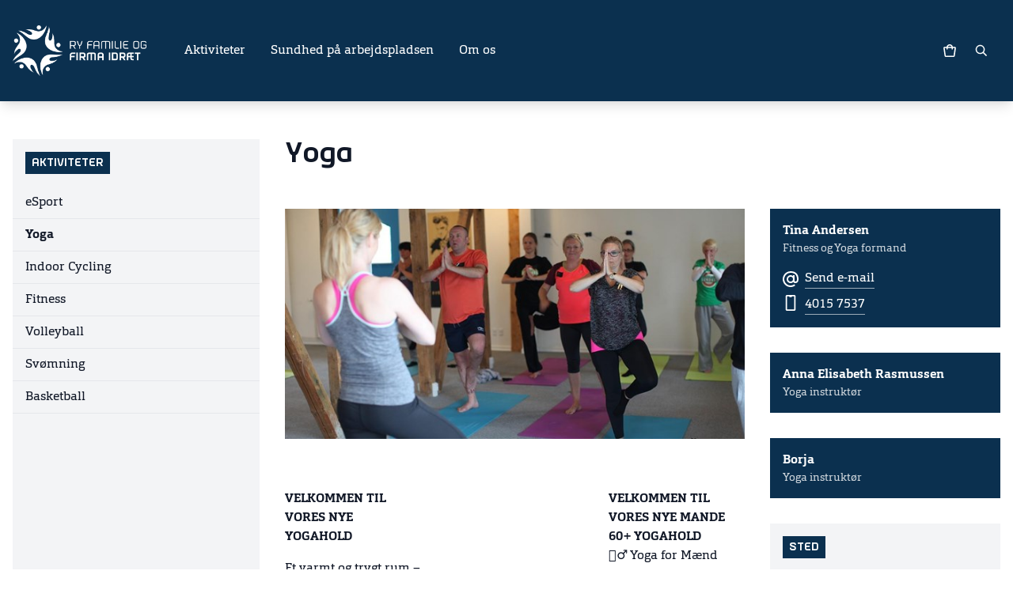

--- FILE ---
content_type: text/html; charset=utf-8
request_url: https://www.rffi.dk/aktiviteter/yoga
body_size: 64848
content:
<!DOCTYPE html>

<html class="antialiased h-full">
<head>
    <script id="CookieConsent" src="https://policy.app.cookieinformation.com/uc.js"
            data-culture="DA" type="text/javascript" data-gcm-version="2.0"></script>
    <meta name="viewport" content="width=device-width, initial-scale=1.0, maximum-scale=1" />
    <meta name="format-detection" content="telephone=no">

    
            <meta property="og:image" content="https://www.rffi.dk/media/1796541/yoga.jpg" />
                    <meta property="og:image:width" content="1200" />

    <title>Yoga</title>
<meta name="description" content=""/>
<meta name="keywords" content=""/>
<meta name="robots" content="INDEX, FOLLOW"/>

    <style type="text/css">
        [x-cloak] {
            display:none !important;
        }

        body.modal-open {
            position: fixed !important;
            top: 0;
            right: 0;
            bottom: 0;
            left: 0;
        }

        :root {
            --top-color: #0b304f;

            --btn1-color: #011222;
            --btn2-color: #03203b;
            --btn3-color: #083b1a;
            --btn4-color: #0b5426;


            --top-color-light: #2F4F69;
            --top-color-light-text: #fff;
            --top-color-text: #fff;
            --top-color-dark: #0A2D4B;
            --top-color-darker: #092B47;
            --top-color-darkest: #092843;
            --top-color-dark-text: #fff;
            --top-color-darker-text: #fff;
            --top-color-darkest-text: #fff;

        }
    </style>
    <link href="/css/2021.css?v=609f40cefdba7a0caaef40d9fa3de9b3" rel="stylesheet" />
    <script src="/scripts/jquery-2.2.0.min.js?v=6fc159d00dc3cea4153c038739683f93"></script>
    <script src="/scripts/jquery.validate.min.js?v=d7342d64b483db4cdc836047765c07f3"></script>
    <script src="/scripts/jquery.validate.unobtrusive.min.js?v=7cd93cd2358d44519ca5f5b65da68b6f"></script>

    



</head>
<body data-nodeid="47561" data-template="TextpageGrid" class="bg-white text-gray-900 font-orgon flex flex-col items-stretch h-full">



    <div id="vue-app" class="flex flex-col flex-1">
        


        <header class="bg-top text-top-text shadow-lg">
            <div class="container mx-auto px-4 py-8 flex items-center relative">
                <a href="https://www.rffi.dk/" class="mr-4 max-w-[50%] md:mr-12 flex-shrink-0">
                    <img src="/media/1796487/ry-firmaidraet-1110x421px_neg.png" class="h-16 font-firm object-scale-down object-left font-bold text-lg" alt="Ry Familie og Firma Idr&#230;t">
                </a>


                    <ul class="hidden md:flex md:flex-grow self-stretch space-x-8 mr-12 -mt-8 -mb-8"
                        x-data="mainNavigation"
                        x-on:resize.window.throttle="reshuffle">
                            <li class="inline-flex items-center group"
                                x-cloak>
                                    <a  href="https://www.rffi.dk/aktiviteter" title="" class="whitespace-nowrap">Aktiviteter</a>
                                                            </li>
                            <li class="inline-flex items-center group"
                                x-cloak>
                                    <a  href="https://www.rffi.dk/sundhed-paa-arbejdspladsen" title="" class="whitespace-nowrap">Sundhed p&#229; arbejdspladsen</a>
                                                            </li>
                            <li class="inline-flex items-center group"
                                x-cloak>
                                    <a  href="https://www.rffi.dk/om-os" title="" class="whitespace-nowrap">Om os</a>
                                                            </li>
                        <li class="group inline-flex items-center"
                            x-show="secondaryNavLinks != ''"
                            x-cloak>
                            <span class="cursor-pointer"
                                  x-on:touchend.self="activeDropMenu = 'secondary'"
                                  x-on:touchend.outside="activeDropMenu = ''">
                                <svg xmlns="http://www.w3.org/2000/svg" class="h-5 w-5" viewBox="0 0 20 20" fill="currentColor">
                                    <path d="M6 10a2 2 0 11-4 0 2 2 0 014 0zM12 10a2 2 0 11-4 0 2 2 0 014 0zM16 12a2 2 0 100-4 2 2 0 000 4z" />
                                </svg>
                            </span>
                            <div class="absolute top-full inset-x-0 bg-top-darker text-top-darker-text shadow-lg p-4 md:cols-3 lg:cols-4 colgap-4 z-10 group-hover:!block"
                                 x-show="activeDropMenu == 'secondary'"
                                 x-data
                                 x-cloak
                                 x-html="secondaryNavLinks">
                            </div>
                        </li>
                    </ul>

                <div class="ml-auto flex-shrink-0 flex items-center">

                        <basket-button :show-plus-minus="false"></basket-button>

                    <a href="https://www.rffi.dk/soegeresultat" class="hidden md:block w-12 p-4">
                        <svg viewBox="-1 -1 22 22" class="w-4 fill-current" xmlns="http://www.w3.org/2000/svg"><path fill-rule="evenodd" clip-rule="evenodd" d="M8 16a8 8 0 1 1 6.32-3.1l5.39 5.4-1.42 1.4-5.38-5.38A7.97 7.97 0 0 1 8 16zm6-8A6 6 0 1 1 2 8a6 6 0 0 1 12 0z"></path></svg>
                    </a>

                </div>

                    <button type="button" x-data x-on:click="$store.mobileNavOpen = !$store.mobileNavOpen" class="w-12 p-4 md:!hidden">
                        <svg x-show="!$store.mobileNavOpen" class="fill-current w-4 h-4" viewBox="0 0 20 14" xmlns="http://www.w3.org/2000/svg"><path fill-rule="evenodd" clip-rule="evenodd" d="M20 2V0H0v2h20zm0 4v2H0V6h20zm0 6v2H0v-2h20z"></path></svg>
                        <svg x-show="$store.mobileNavOpen" x-cloak class="fill-current w-4 h-4" viewBox="0 0 16 16" xmlns="http://www.w3.org/2000/svg"><path d="M.2 14.1L14.3 0l1.4 1.4L1.6 15.5z"></path><path d="M14.4 15.5L.2 1.4 1.6-.1l14.2 14.2z"></path></svg>
                    </button>
            </div>
                <div class="md:!hidden" x-data x-show="$store.mobileNavOpen" x-collapse x-cloak>
                    <ul class=" py-4 px-8 bg-top-dark text-top-dark-text shadow-inner">
                        <li class="cursor-pointer flex flex-wrap justify-between py-2 px-4">
                            <a href="https://www.rffi.dk/soegeresultat" class="flex-1">
                                Søgning
                            </a>
                            <svg viewBox="-1 -1 22 22" class="w-4 fill-current" xmlns="http://www.w3.org/2000/svg"><path fill-rule="evenodd" clip-rule="evenodd" d="M8 16a8 8 0 1 1 6.32-3.1l5.39 5.4-1.42 1.4-5.38-5.38A7.97 7.97 0 0 1 8 16zm6-8A6 6 0 1 1 2 8a6 6 0 0 1 12 0z"></path></svg>
                        </li>
            <li class="cursor-pointer flex flex-wrap justify-between px-4 " x-data="{ isOpen: true }">
                    <a  href="https://www.rffi.dk/aktiviteter" title="" class="flex-1 py-4">Aktiviteter</a>
                                    <button type="button" class="ml-auto" x-on:click="isOpen = !isOpen">
                        <svg viewBox="0 0 12 8" class="fill-current w-3" xmlns="http://www.w3.org/2000/svg"><path fill-rule="evenodd" clip-rule="evenodd" d="M10.9.9l.9.9L6 7.6.2 1.8l1-1 4.8 5 4.9-5z"></path></svg>
                    </button>
                    <div class="-mx-12 w-[calc(100%+6rem)]" x-show="isOpen" x-collapse x-cloak>
                        <ul class="bg-top-darkest text-top-darkest-text py-2 px-8 flex-shrink-0 shadow-inner">
            <li class="cursor-pointer flex flex-wrap justify-between px-4 opacity-80" x-data="{ isOpen: false }">
                    <a  href="https://www.rffi.dk/aktiviteter/esport" title="" class="flex-1 py-4">eSport</a>
                                    <button type="button" class="ml-auto" x-on:click="isOpen = !isOpen">
                        <svg viewBox="0 0 12 8" class="fill-current w-3" xmlns="http://www.w3.org/2000/svg"><path fill-rule="evenodd" clip-rule="evenodd" d="M10.9.9l.9.9L6 7.6.2 1.8l1-1 4.8 5 4.9-5z"></path></svg>
                    </button>
                    <div class="-mx-12 w-[calc(100%+6rem)]" x-show="isOpen" x-collapse x-cloak>
                        <ul class="bg-top-darkest text-top-darkest-text py-2 px-8 flex-shrink-0 shadow-inner">
            <li class="cursor-pointer flex flex-wrap justify-between px-4 opacity-80" x-data="{ isOpen: false }">
                    <a  href="https://www.rffi.dk/aktiviteter/esport/events" title="" class="flex-1 py-4">events</a>
                            </li>
                        </ul>
                    </div>
            </li>
            <li class="cursor-pointer flex flex-wrap justify-between px-4 opacity-80" x-data="{ isOpen: true }">
                    <a  href="https://www.rffi.dk/aktiviteter/yoga" title="" class="flex-1 py-4">Yoga</a>
                            </li>
            <li class="cursor-pointer flex flex-wrap justify-between px-4 opacity-80" x-data="{ isOpen: false }">
                    <a  href="https://www.rffi.dk/aktiviteter/indoor-cycling" title="" class="flex-1 py-4">Indoor Cycling</a>
                            </li>
            <li class="cursor-pointer flex flex-wrap justify-between px-4 opacity-80" x-data="{ isOpen: false }">
                    <a  href="https://www.rffi.dk/aktiviteter/fitness" title="" class="flex-1 py-4">Fitness</a>
                            </li>
            <li class="cursor-pointer flex flex-wrap justify-between px-4 opacity-80" x-data="{ isOpen: false }">
                    <a  href="https://www.rffi.dk/aktiviteter/volleyball" title="" class="flex-1 py-4">Volleyball</a>
                            </li>
            <li class="cursor-pointer flex flex-wrap justify-between px-4 opacity-80" x-data="{ isOpen: false }">
                    <a  href="https://www.rffi.dk/aktiviteter/svoemning" title="" class="flex-1 py-4">Sv&#248;mning</a>
                            </li>
            <li class="cursor-pointer flex flex-wrap justify-between px-4 opacity-80" x-data="{ isOpen: false }">
                    <a  href="https://www.rffi.dk/aktiviteter/basketball" title="" class="flex-1 py-4">Basketball</a>
                            </li>
                        </ul>
                    </div>
            </li>
            <li class="cursor-pointer flex flex-wrap justify-between px-4 " x-data="{ isOpen: false }">
                    <a  href="https://www.rffi.dk/sundhed-paa-arbejdspladsen" title="" class="flex-1 py-4">Sundhed p&#229; arbejdspladsen</a>
                            </li>
            <li class="cursor-pointer flex flex-wrap justify-between px-4 " x-data="{ isOpen: false }">
                    <a  href="https://www.rffi.dk/om-os" title="" class="flex-1 py-4">Om os</a>
                                    <button type="button" class="ml-auto" x-on:click="isOpen = !isOpen">
                        <svg viewBox="0 0 12 8" class="fill-current w-3" xmlns="http://www.w3.org/2000/svg"><path fill-rule="evenodd" clip-rule="evenodd" d="M10.9.9l.9.9L6 7.6.2 1.8l1-1 4.8 5 4.9-5z"></path></svg>
                    </button>
                    <div class="-mx-12 w-[calc(100%+6rem)]" x-show="isOpen" x-collapse x-cloak>
                        <ul class="bg-top-darkest text-top-darkest-text py-2 px-8 flex-shrink-0 shadow-inner">
            <li class="cursor-pointer flex flex-wrap justify-between px-4 opacity-80" x-data="{ isOpen: false }">
                    <a  href="https://www.rffi.dk/om-os/kontaktpersoner" title="" class="flex-1 py-4">Kontaktpersoner</a>
                            </li>
            <li class="cursor-pointer flex flex-wrap justify-between px-4 opacity-80" x-data="{ isOpen: false }">
                    <a  href="https://www.rffi.dk/om-os/vedtaegter" title="" class="flex-1 py-4">Vedt&#230;gter</a>
                            </li>
            <li class="cursor-pointer flex flex-wrap justify-between px-4 opacity-80" x-data="{ isOpen: false }">
                    <a  href="https://www.rffi.dk/om-os/handelsbetingelser" title="" class="flex-1 py-4">Handelsbetingelser</a>
                            </li>
            <li class="cursor-pointer flex flex-wrap justify-between px-4 opacity-80" x-data="{ isOpen: false }">
                    <a  href="https://www.rffi.dk/om-os/referater-fra-generalforsamling" title="" class="flex-1 py-4">Referater fra Generalforsamling</a>
                            </li>
                        </ul>
                    </div>
            </li>
                    </ul>
                </div>
        </header>
        


        <div class="container mx-auto p-4 w-full mt-8">
            <div class=" flex space-y-8 md:space-y-0 md:space-x-8 flex-col md:flex-row">

                	<nav class="hidden md:block md:w-1/4 content-box flex-shrink-0">
		<div class="content-box__header">
			<a href="https://www.rffi.dk/aktiviteter">Aktiviteter</a>
		</div>
		<nav class="-mx-4">
			<ul>
					<li class="px-4 py-2 border-b border-gray-200">
						<a  href="https://www.rffi.dk/aktiviteter/esport" title="" class=" block">
							eSport
							<i class="icon-chevron-right"></i>
						</a>
					</li>
					<li class="px-4 py-2 border-b border-gray-200">
						<a  href="https://www.rffi.dk/aktiviteter/yoga" title="" class="font-bold block">
							Yoga
							<i class="icon-chevron-right"></i>
						</a>
					</li>
					<li class="px-4 py-2 border-b border-gray-200">
						<a  href="https://www.rffi.dk/aktiviteter/indoor-cycling" title="" class=" block">
							Indoor Cycling
							<i class="icon-chevron-right"></i>
						</a>
					</li>
					<li class="px-4 py-2 border-b border-gray-200">
						<a  href="https://www.rffi.dk/aktiviteter/fitness" title="" class=" block">
							Fitness
							<i class="icon-chevron-right"></i>
						</a>
					</li>
					<li class="px-4 py-2 border-b border-gray-200">
						<a  href="https://www.rffi.dk/aktiviteter/volleyball" title="" class=" block">
							Volleyball
							<i class="icon-chevron-right"></i>
						</a>
					</li>
					<li class="px-4 py-2 border-b border-gray-200">
						<a  href="https://www.rffi.dk/aktiviteter/svoemning" title="" class=" block">
							Sv&#248;mning
							<i class="icon-chevron-right"></i>
						</a>
					</li>
					<li class="px-4 py-2 border-b border-gray-200">
						<a  href="https://www.rffi.dk/aktiviteter/basketball" title="" class=" block">
							Basketball
							<i class="icon-chevron-right"></i>
						</a>
					</li>
			</ul>
		</nav>
</nav> 
<div class="!-my-8 md:hidden"></div>


                

    <div class="flex-1">
		

    <div class="space-y-8">
			<div class="space-y-8">
                <div class="flex flex-col lg:flex-row lg:space-x-8 space-y-8 lg:space-y-0">
                        <div class="lg:w-8/12 space-y-8">
    <div >
        <div class="flex flex-col lg:flex-row lg:space-x-8 space-y-8 lg:space-y-0">
            <div class="lg:w-12/12">
				<div  class="space-y-8">


        												
    
    
        <div class="rte">
            <h1>Yoga</h1>
        </div>
    


				</div>
            </div>        </div>
    </div>
    <div >
        <div class="flex flex-col lg:flex-row lg:space-x-8 space-y-8 lg:space-y-0">
            <div class="lg:w-12/12">
				<div  class="space-y-8">
												
    		<div class="mb-8">
			
			<img class="lazyload img-responsive" data-sizes="auto" data-src="/media/1796541/yoga.jpg?anchor=center&amp;mode=crop&amp;width=320&amp;height=160&amp;rnd=132689241330000000" data-srcset="/media/1796541/yoga.jpg?anchor=center&amp;mode=crop&amp;width=320&amp;height=160&amp;rnd=132689241330000000 320w, /media/1796541/yoga.jpg?anchor=center&amp;mode=crop&amp;width=640&amp;height=320&amp;rnd=132689241330000000 640w, /media/1796541/yoga.jpg?anchor=center&amp;mode=crop&amp;width=960&amp;height=480&amp;rnd=132689241330000000 960w, /media/1796541/yoga.jpg?anchor=center&amp;mode=crop&amp;width=1280&amp;height=640&amp;rnd=132689241330000000 1280w" border="0" />
			
		</div>


				</div>
            </div>        </div>
    </div>
    <div >
        <div class="flex flex-col lg:flex-row lg:space-x-8 space-y-8 lg:space-y-0">
            <div class="lg:w-4/12">
				<div  class="space-y-8">
												
    <div class="rte">
    <p><strong>VELKOMMEN TIL VORES NYE YOGAHOLD</strong></p>
<p>Et varmt og trygt rum – skabt for dig.</p>
<p>Uanset om du er nybegynder eller har erfaring med yoga, er dette hold for alle, der ønsker at møde sig selv med ro, omsorg og nærvær.</p>
<p>Du bliver guidet gennem forskellige yogastillinger (asanas), som styrker kroppen og åbner sindet. </p>
<p>Der bliver altid taget udgangspunkt i, hvor du er – med respekt og uden krav om perfektion.</p>
<p> </p>
<p>Her handler det ikke om at være i topform, men om at tage små skridt mod større velvære og glæde.</p>
</div>



				</div>
            </div>            <div class="lg:w-4/12">
				<div  class="space-y-8">
									</div>
            </div>            <div class="lg:w-4/12">
				<div  class="space-y-8">
												
    <div class="rte">
    <div><strong>VELKOMMEN TIL VORES NYE MANDE 60+ YOGAHOLD</strong></div>
<div>🧘‍♂️ Yoga for Mænd 60+: Vitalitet, Balance og Velvære i Livets Guldalder</div>
<div></div>
<div>Genopdag din krop og energi med et yogakursus skabt specielt til mænd over 60. Med rødder i yogaens visdom og et moderne, tilgængeligt format hjælper dette forløb dig med at bevare din mobilitet, styrke og mentale ro. Du behøver ingen tidligere erfaring – kun lyst til at bevæge dig, føle dig godt tilpas og tage vare på dig selv med bevidsthed og ro.</div>
<div></div>
<div>
<div></div>
<div></div>
</div>
<div>Yoga er ikke bare motion – det er en vej til større nærvær, glæde og livskvalitet. Dette kursus støtter dig i at bevare din styrke, ro og livsglæde – uanset alder.</div>
<div></div>
<div>🔸 Undervisningen foregår på letforståeligt engelsk.</div>
</div>



				</div>
            </div>        </div>
    </div>
    <div >
        <div class="flex flex-col lg:flex-row lg:space-x-8 space-y-8 lg:space-y-0">
            <div class="lg:w-12/12">
				<div  class="space-y-8">
												
    

							
        <div x-data="{ collapsed: false }">
                    <h2 class="h2">Yoga for&#229;r 2026</h2>
        <div class="sport" x-show="!collapsed" x-collapse x-cloak>
<div class="prod-line">
    <div class="w-full">
                        <add-to-basket-button header="Yoga for&#229;r 2026" product-id="ec75c479-7926-43f8-94d5-e51623738f55" :price="600.0000" :sold-out="false" :waiting-list-allowed="true" :max-for-sale="5">
                            

                        </add-to-basket-button>

        </div>

</div>                            <br />
        </div>
    </div>


							
    <div class="rte">
    <p style="text-align: left;"><span class="rte-btn-primary">Sted: Mødelokale 1 i Ryhallerne</span></p>
<p style="text-align: left;"><span class="rte-btn-primary">Tid: Tirsdage kl 19.00-20.30</span></p>
<p style="text-align: left;"><span class="rte-btn-primary">Start 6/1 2026 - Slut 28/4 2026</span></p>
<p style="text-align: left;">Instruktør: Anna</p>
</div>



							
        <div x-data="{ collapsed: false }">
                    <h2 class="h2">Yoga for m&#230;nd 60+</h2>
        <div class="sport" x-show="!collapsed" x-collapse x-cloak>
<div class="prod-line">
    <div class="w-full">
                        <add-to-basket-button header="Yoga for m&#230;nd 60+" product-id="e704faa0-26d3-4669-aa7d-99822930e666" :price="600.0000" :sold-out="false" :waiting-list-allowed="true" :max-for-sale="6">
                            

                        </add-to-basket-button>

        </div>

</div>                            <br />
        </div>
    </div>


							
    <div class="rte">
    <p>Sted: Aktivitetslokalet, Ry Hallerne</p>
<p>Tid: Mandage kl 9.30-10.30</p>
<p> Start:12/1 2026 - slut 27/4 2026</p>
<p>Instruktør: Borja</p>
</div>



				</div>
            </div>        </div>
    </div>
                        </div>
                        <div class="lg:w-4/12 space-y-8">
    <div >
        <div class="flex flex-col lg:flex-row lg:space-x-8 space-y-8 lg:space-y-0">
            <div class="lg:w-12/12">
				<div  class="space-y-8">
												
    
    
        <div class="rte">
            <h1>‎‎ ‎ ‎ ‎</h1>
        </div>
    


				</div>
            </div>        </div>
    </div>
    <div >
        <div class="flex flex-col lg:flex-row lg:space-x-8 space-y-8 lg:space-y-0">
            <div class="lg:w-12/12">
				<div  class="space-y-8">
												
        <div class="flex flex-col bg-top text-top-text mb-8">
            <div class="p-4">
                <strong class="font-bold block">Tina Andersen</strong>
                    <div class="text-sm opacity-80">Fitness og Yoga formand</div>

                <div class="mt-4 space-y-2">
                        <a class="flex items-center group" href="mailto:fitness@rffi.dk">
                            <span class="w-5 text-xl text-center mr-2">
                                <svg viewBox="0 0 20 20" class="w-5 h-5" fill="currentColor" xmlns="http://www.w3.org/2000/svg"><path fill-rule="evenodd" clip-rule="evenodd" d="M13 5h2v5c0 2.47.19 3 1 3 1.3 0 2-.62 2-3 0-5.29-2.65-8-8-8a8 8 0 1 0 4.7 14.48l1.17 1.62A10 10 0 1 1 10 0c6.46 0 10 3.62 10 10 0 3.54-1.64 5-4 5-1.34 0-2.11-.43-2.54-1.4A4.98 4.98 0 0 1 5 10a5 5 0 0 1 8-4V5zm0 5a3 3 0 1 1-6 0 3 3 0 0 1 6 0z"></path></svg>
                            </span>
                            <span class="inline-flex flex-col">
                                <span title="fitness@rffi.dk">Send e-mail</span>
                                <span class="h-px relative">
                                    <span class="absolute inset-0 bg-current opacity-60"></span>
                                    <span class="absolute inset-0 bg-current transition-transform origin-left transform duration-200 ease-in-out scale-x-0 group-hover:scale-x-100"></span>
                                </span>
                            </span>
                        </a>
                                            <a class="flex group" href="tel:4015 7537">
                            <span class="w-5 text-xl text-center mr-2">
                                <svg viewBox="0 0 14 22" class="w-5 h-5" fill="currentColor" xmlns="http://www.w3.org/2000/svg"><path fill-rule="evenodd" clip-rule="evenodd" d="M12 0H2a2 2 0 0 0-2 2v18c0 1.1.9 2 2 2h10a2 2 0 0 0 2-2V2a2 2 0 0 0-2-2zM2 2h3a1 1 0 0 0 1 1h2a1 1 0 0 0 1-1h3v18H2V2z"></path></svg>
                            </span>
                            <span class="inline-flex flex-col">
                                <span>4015 7537</span>
                                <span class="h-px relative">
                                    <span class="absolute inset-0 bg-current opacity-60"></span>
                                    <span class="absolute inset-0 bg-current transition-transform origin-left transform duration-200 ease-in-out scale-x-0 group-hover:scale-x-100"></span>
                                </span>
                            </span>
                        </a>
                </div>
            </div>
    </div>


							
        <div class="flex flex-col bg-top text-top-text mb-8">
            <div class="p-4">
                <strong class="font-bold block">Anna Elisabeth Rasmussen </strong>
                    <div class="text-sm opacity-80">Yoga instrukt&#248;r</div>

            </div>
    </div>


							
        <div class="flex flex-col bg-top text-top-text mb-8">
            <div class="p-4">
                <strong class="font-bold block">Borja</strong>
                    <div class="text-sm opacity-80">Yoga instrukt&#248;r</div>

            </div>
    </div>


				</div>
            </div>        </div>
    </div>
    <div >
        <div class="flex flex-col lg:flex-row lg:space-x-8 space-y-8 lg:space-y-0">
            <div class="lg:w-12/12">
				<div  class="space-y-8">
												
    			<div class="content-box">
				<div class="content-box__header">
					<h3>Sted</h3>
				</div>
				<div class="content-box__content">

					<div>
						<strong class="font-bold block">Ry Hallerne</strong>
						<div>Thorsvej 32A</div>
						<div></div>
						<div>8680 Ry</div>
					</div>
				</div>


			</div>



				</div>
            </div>        </div>
    </div>
                        </div>
                </div>
            </div>   
    </div>




    </div> <!-- end of col-6 -->

            </div>
        </div>

            <mini-basket :allow-mobilepay="false"></mini-basket>
            <expired-reservations></expired-reservations>
            <basket-cleared-by-error></basket-cleared-by-error>
            <checkout logo-url="/media/1796487/ry-firmaidraet-1110x421px_neg.png"
                      logo-alt="Ry Familie og Firma Idr&#230;t"
                      :node-id="47561"
                      association-guid="20d58609-6da2-dc11-b8eb-0013724b2a00"
                      terms-link="https://www.rffi.dk/om-os/handelsbetingelser"
                      :card-logos="{
                        dankort: true,
                        visa: true,
                        masterCard: true,
                        mobilePay: false,
                        visaElectron: true,
                        maestro: true,
                        diners: false,
                        jcb: false
                      }">
                <div v-if="true">
                    <div class="bg-dfif text-white">
                        <div class="container mx-auto p-4">
                            <div class="flex flex-col space-y-8 md:space-y-0 md:flex-row justify-between">
    <div class="md:max-w-xs rte rte-footer">
        <p>Ry Familie og Firma Idræt<br />Skansehøj 11<br />8680 Ry<br />Tlf.: 51 53 65 67<br />E-mail: formand@rffi.dk</p>
            <div>CVR: 32017460</div>
    </div>
<div class="md:max-w-xs flex flex-wrap md:justify-center space-x-4">
        <a href="https://www.facebook.com/pages/category/Organization/Ry-Familie-og-Firma-Idr%C3%A6t-1505685812997629/" target="_blank" class="w-14 h-14 p-4 bg-dfif-dark text-white text-2xl rounded-full flex justify-center items-center">
            <svg viewBox="0 0 20 20" fill="currentColor" class="w-14 h-14" xmlns="http://www.w3.org/2000/svg"><path fill-rule="evenodd" clip-rule="evenodd" d="M2 0h16a2 2 0 0 1 2 2v16a2 2 0 0 1-2 2H2a2 2 0 0 1-2-2V2C0 .9.9 0 2 0zm0 2v16h16V2H2zm7.13 8H11v6h2v-6h1.98V8H13V7a1 1 0 0 1 1-1h1V4h-1a3 3 0 0 0-3 3v1H9.13v2z"></path></svg>
        </a>
        </div>
    <div class="md:max-w-xs">

        <a href="https://www.firmaidraet.dk/" target="_blank">
                <svg xmlns="http://www.w3.org/2000/svg" xml:space="preserve" viewBox="0 0 313.15 85.97" class="w-1/2 md:w-full" style="fill: currentColor;"><path d="M59.42 70.72c-1.97 0-3.57 1.6-3.57 3.57 0 1.97 1.6 3.57 3.57 3.57 1.97 0 3.57-1.6 3.57-3.57 0-1.97-1.6-3.57-3.57-3.57m.43-4.02c-6.99 2.23-10.54 8.97-8.66 18.1-3.18-4.67-5.36-13.14-3.78-20.91.8-3.86 2.55-7.5 5.53-10.18 2.97-2.68 7.16-4.39 12.54-4.3 1.99.03 3.98.12 5.96.28 1.57.12 4.37.16 7.04.15 2.67-.02 4.69-.18 6.29-.6-7.39 4.66-11.31 4.03-18 5.05-5.94.9-6.16 6.46-.24 6.08 5.18-.33 7.22-1.43 9.23-2.44-4.78 5.12-8.7 6.47-15.91 8.77m14.34-34.27c-.61 1.88.42 3.89 2.29 4.5 1.88.61 3.89-.42 4.5-2.29.61-1.88-.42-3.89-2.29-4.5-1.88-.61-3.89.41-4.5 2.29m-3.7-1.65c-.04 7.33 5.27 12.8 14.54 13.83-5.43 1.58-14.15 1.03-21.06-2.87-3.42-1.95-6.35-4.74-7.98-8.41-1.63-3.65-1.96-8.17-.22-13.25.64-1.89 1.35-3.75 2.11-5.58.6-1.46 1.5-4.11 2.32-6.65.81-2.55 1.28-4.52 1.37-6.17 2.15 8.47.34 12-.76 18.68-.98 5.93 4.24 7.85 5.71 2.1 1.28-5.03.87-7.31.53-9.53 3.42 6.13 3.49 10.29 3.44 17.85M42.34 6.56c1.6 1.16 3.83.81 4.99-.79 1.16-1.6.81-3.83-.79-4.99a3.568 3.568 0 0 0-4.99.79c-1.17 1.59-.81 3.83.79 4.99m-2.72 3C46.58 11.87 53.42 8.5 57.27 0c-.18 5.65-3.39 13.78-9.23 19.14-2.91 2.65-6.48 4.57-10.46 4.99-3.98.42-8.38-.66-12.67-3.89-1.6-1.2-3.15-2.44-4.66-3.74-1.2-1.02-3.44-2.69-5.6-4.26-2.18-1.55-3.9-2.61-5.44-3.21 8.71.57 11.52 3.39 17.53 6.49 5.34 2.76 8.78-1.61 3.76-4.78-4.39-2.78-6.69-3.09-8.9-3.45 6.87-1.33 10.84-.11 18.02 2.27M7.89 28.85c1.6-1.16 1.95-3.39.79-4.99a3.568 3.568 0 0 0-4.99-.79 3.568 3.568 0 0 0-.79 4.99c1.15 1.6 3.39 1.95 4.99.79m2.01 3.51c4.35-5.91 3.26-13.45-3.64-19.74 5.32 1.91 12.06 7.48 15.35 14.7 1.62 3.59 2.35 7.57 1.51 11.49-.83 3.91-3.21 7.76-7.62 10.85a91.197 91.197 0 0 1-4.99 3.28c-1.34.83-3.62 2.44-5.79 4.01-2.15 1.59-3.69 2.9-4.74 4.19 3.24-8.11 6.78-9.91 11.59-14.66 4.28-4.23 1.19-8.85-3.38-5.06-4 3.32-5 5.4-6.03 7.4.88-6.97 3.26-10.37 7.74-16.46m8.54 36.15a3.578 3.578 0 0 0-4.5-2.3c-1.88.61-2.9 2.63-2.29 4.5.61 1.88 2.62 2.9 4.5 2.29 1.88-.6 2.9-2.62 2.29-4.49m3.96-.84c-4.28-5.96-11.79-7.25-19.9-2.64 3.46-4.47 10.84-9.15 18.72-10.06 3.91-.44 7.92.11 11.4 2.11 3.46 1.99 6.39 5.45 7.96 10.59.59 1.9 1.11 3.83 1.57 5.76.37 1.53 1.2 4.2 2.03 6.74.85 2.53 1.62 4.41 2.52 5.8-6.71-5.59-7.33-9.51-10.36-15.55-2.7-5.37-8.05-3.86-5.85 1.65 1.92 4.83 3.6 6.43 5.17 8.03-6.35-2.96-8.85-6.28-13.26-12.43m173.91-28.41h1.78v-6.61h7.14v-1.78h-7.14v-2.26c0-.54.04-.98.13-1.34.09-.35.24-.64.45-.86.21-.22.49-.37.85-.46.36-.09.81-.13 1.36-.13h5.7v-1.78h-5.7c-1.61 0-2.77.36-3.49 1.08-.72.72-1.08 1.88-1.08 3.49zm-7.75-13.45c.54 0 .98.04 1.34.13.35.09.64.24.86.46.22.22.37.5.46.86.09.36.13.8.13 1.34v3.63h-7.9V28.6c0-.54.04-.98.13-1.34.09-.35.24-.64.46-.86.22-.22.5-.37.86-.46.35-.09.8-.13 1.34-.13zm-6.87 13.45h1.76v-5.27h7.9v5.27h1.78V28.6c0-1.61-.36-2.78-1.08-3.49-.72-.72-1.88-1.08-3.49-1.08h-2.33c-1.61 0-2.77.36-3.48 1.08-.71.72-1.07 1.88-1.07 3.49v10.66zM164 24.03v10.66c0 1.61.36 2.77 1.08 3.49.72.72 1.88 1.08 3.49 1.08h3.87v-1.78h-3.87c-.54 0-.98-.04-1.34-.13-.36-.09-.64-.24-.86-.46-.22-.22-.37-.5-.46-.86-.09-.36-.13-.8-.13-1.34V24.03zm-11.9 14.15c.72.72 1.88 1.08 3.49 1.08h5.7v-1.78h-5.7c-.54 0-.98-.04-1.34-.13-.36-.09-.64-.24-.86-.46-.22-.22-.37-.5-.46-.86-.09-.36-.13-.8-.13-1.34v-2.13h7.14v-1.78h-7.14v-2.15c0-.54.04-.98.13-1.34.09-.36.24-.64.46-.86.22-.22.5-.37.86-.46.35-.09.8-.13 1.34-.13h5.7v-1.78h-5.7c-1.61 0-2.77.36-3.49 1.08-.72.72-1.08 1.88-1.08 3.49v6.07c.01 1.6.37 2.76 1.08 3.48m-8.69-12.37c.54 0 .98.04 1.34.13.35.09.64.24.86.46.22.22.37.5.46.86.09.36.13.8.13 1.34v6.09c0 .54-.04.98-.13 1.34-.09.35-.24.64-.46.86-.22.22-.5.37-.86.46-.36.09-.8.13-1.34.13h-5.11V25.82h5.11zm-6.9-1.78v15.23h6.9c1.61 0 2.77-.36 3.49-1.08.72-.72 1.08-1.88 1.08-3.49V28.6c0-1.61-.36-2.78-1.08-3.49-.72-.72-1.88-1.08-3.49-1.08zm-21.5 15.23h1.76V28.6c0-.54.04-.99.13-1.35.09-.36.24-.65.46-.87.22-.22.5-.37.86-.46.35-.09.81-.13 1.36-.13h2.39c.54 0 .98.04 1.34.13.36.09.64.24.86.46.22.22.37.51.46.87.09.36.13.81.13 1.35v10.66h1.76V28.6c0-1.61-.36-2.78-1.07-3.49-.71-.72-1.87-1.08-3.48-1.08h-2.39c-1.61 0-2.77.36-3.49 1.08-.72.72-1.08 1.88-1.08 3.49zm-11.89-1.08c.72.72 1.88 1.08 3.49 1.08h5.7v-1.78h-5.7c-.54 0-.98-.04-1.34-.13-.35-.09-.64-.24-.86-.46-.22-.22-.37-.5-.46-.86-.09-.36-.13-.8-.13-1.34v-2.13h7.14v-1.78h-7.14v-2.15c0-.54.04-.98.13-1.34.09-.36.24-.64.46-.86.22-.22.5-.37.86-.46.36-.09.8-.13 1.34-.13h5.7v-1.78h-5.7c-1.61 0-2.78.36-3.49 1.08-.72.72-1.08 1.88-1.08 3.49v6.07c0 1.6.36 2.76 1.08 3.48m198.98 8.5v2.83h4.11v12.38h2.83V49.51h4.11v-2.83zm-12.65 4.68c0-1.65.3-1.98 1.98-1.98h2v3.83h-3.98Zm1.98-4.68c-3.29 0-4.81 1.52-4.81 4.79v10.42h2.83V55.6h3.98v1.48c0 3.29 1.52 4.81 4.81 4.81h2.07v-2.61h-2.15c-1.67 0-1.98-.31-1.98-1.98v-1.7h4.14v-2.39h-4.14v-3.83h4.14v-2.7zm-12.25 2.83c1.65 0 1.98.3 1.98 1.96v.83c-.04 1.59-.33 1.87-1.98 1.87h-4.12v-4.66zm-6.94-2.83v15.21h2.83v-4.9h2.94l2.96 4.9h3.26s-2.68-4.44-3.11-5.16c1.87-.52 2.81-1.96 2.87-4.39v-.87c0-3.26-1.52-4.79-4.81-4.79zm-8.08 2.83c1.68 0 1.98.3 1.98 1.96v5.62c0 1.68-.3 1.98-1.98 1.98h-4.11v-9.56zm-6.94-2.83v15.21h6.94c3.29 0 4.81-1.52 4.81-4.81v-5.62c0-3.26-1.52-4.79-4.81-4.79h-6.94zm-6.09 15.19h2.83V46.66h-2.83zm-12.19-10.4c0-1.65.3-1.96 1.98-1.96h2.13c1.68 0 1.98.3 1.98 1.96v2.76h-6.09zm1.98-4.79c-3.29 0-4.81 1.52-4.81 4.79v10.42h2.83v-4.83h6.09v4.83h2.83V51.47c0-3.26-1.52-4.79-4.81-4.79zm-12.86 0h-8.34c-3.26 0-4.81 1.52-4.81 4.79v10.42h2.83V51.47c0-1.65.33-1.96 1.98-1.96h2.77v12.38h2.81V49.51h2.77c1.65 0 1.98.3 1.98 1.96v10.42h2.81V51.47c-.02-3.26-1.54-4.79-4.8-4.79m-20.59 2.83c1.65 0 1.98.3 1.98 1.96v.83c-.04 1.59-.33 1.87-1.98 1.87h-4.12v-4.66zm-6.94-2.83v15.21h2.83v-4.9h2.94l2.96 4.9h3.27s-2.68-4.44-3.11-5.16c1.87-.52 2.81-1.96 2.87-4.39v-.87c0-3.26-1.52-4.79-4.81-4.79zm-6.1 15.19h2.83V46.66h-2.83zm-7.83-15.19c-3.26 0-4.79 1.52-4.79 4.79v10.42h2.83v-6.2h6.59v-2.83h-6.59v-1.39c0-1.65.3-1.96 1.96-1.96h5.88v-2.83zm-13.58-.02h-3.27s-2.46 4.14-3.72 6.2h-1.94v-6.2h-2.83v15.23h2.83v-6.2h1.96c1.24 2.11 3.7 6.2 3.7 6.2h3.27s-4.14-6.9-4.55-7.61c.41-.72 4.55-7.62 4.55-7.62m-21.31.02c-3.29 0-4.96 1.35-4.96 4.02 0 2.81 2.05 3.53 3.7 4.09l2.89.98c2.11.72 2.33 1 2.33 1.81v.04c0 .91-.28 1.44-1.7 1.44h-2.63c-.72 0-1.22-.13-1.48-.39-.2-.2-.28-.57-.28-1.07v-.83h-2.83v.83c0 1.28.37 2.33 1.11 3.07.8.8 1.98 1.22 3.48 1.22h2.63c2.83 0 4.53-1.59 4.53-4.26v-.04c0-3.03-2.46-3.88-4.24-4.48l-2.48-.85c-1.83-.63-2.2-.83-2.2-1.5 0-.81 0-1.24 2.13-1.24h1.76c1 0 1.52.09 1.79.33.26.2.39.63.41 1.46v.3h2.83v-.41c-.15-4-2.76-4.5-5.03-4.5h-1.76zm-12.62 2.83c1.68 0 1.98.3 1.98 1.96v10.42h2.83V51.47c0-3.26-1.52-4.79-4.81-4.79h-2.2c-3.29 0-4.81 1.52-4.81 4.79v10.42h2.83V51.47c0-1.65.3-1.96 1.98-1.96zm-19.2 1.96c0-1.65.3-1.96 1.98-1.96H124c1.68 0 1.98.3 1.98 1.96v2.76h-6.09zm1.98-4.79c-3.29 0-4.81 1.52-4.81 4.79v10.42h2.83v-4.83h6.09v4.83h2.83V51.47c0-3.26-1.52-4.79-4.81-4.79zm-12.88 2.83c1.68 0 1.98.3 1.98 1.96v5.62c0 1.68-.31 1.98-1.98 1.98h-4.11v-9.56zm-6.95-2.83v15.21h6.94c3.29 0 4.81-1.52 4.81-4.81v-5.62c0-3.26-1.52-4.79-4.81-4.79h-6.94z"></path></svg>
        </a>
    </div>
</div>
                            <div class="mt-8 flex flex-col space-y-2 justify-between opacity-60">
    <div class="flex flex-wrap gap-4 items-center content-center text-xs">
                <svg xmlns="http://www.w3.org/2000/svg" style="width:5em;height:2.5em;" viewBox="0 0 184 91"><g fill="none" fill-rule="evenodd"><rect width="184" height="91" fill="#FFF" rx="4" /><path d="M124.2 43.8l17 18.7a27.5 27.5 0 0 0-.5-34l-16.5 15.3zM75.6 27C88.4 27 98 30 99 39.9l13.5-13h26.8a32.9 32.9 0 0 0-24.1-10.2H63.6c-9.6 0-18.3 4-24.1 10.3h36.1zm-21 12.5L50 51h18.4c5.5 0 7.1-2 8.3-6 1.2-4-1.8-5.5-5.5-5.5H54.5zm58 24.6L98.4 47.5C95.7 58.8 87 64.1 71 64.1H38.8c5.8 6.8 14.8 11 24.8 11h51.6c10 0 19-4.2 24.8-11h-27.4z" fill="#E7242E" /></g></svg>
        <a href="http://www.visa.dk" target="_blank">
            <svg xmlns="http://www.w3.org/2000/svg" style="width:5em;height:2.5em;" viewBox="0 0 184 91"><g fill="none" fill-rule="evenodd"><rect width="184" height="91" fill="#FFF" rx="4" /><path fill="#F9C212" d="M38.6 26.4c-.7-3.1-3.3-5-6.2-5H9.6L9.3 23c4.7 1 10 2.5 13.2 4.1 2 1 2.6 1.9 3.2 4.3l.2.6L41.5 41l-2.9-14.6z" /><path fill="#2C68B2" d="M58.2 21.4L44.3 54.6 41.5 41l-15.6-9.1 10.5 38.2h14.2l21.7-48.7zM78 21.4L66.9 70.1h13.4l11.1-48.7zM147.8 52.9l7-18.3 4 18.3h-11zm16.5-31.4h-11.4a6.1 6.1 0 0 0-5.7 3.5L127 70.1h14L144 63h17.2l1.6 7.2h12.4l-10.8-48.6zM109 34.9c0-1.7 1.8-3.6 5.7-4 1.9-.3 7.2-.5 13.2 2.1l2.3-10.3a38.2 38.2 0 0 0-12.5-2.1c-13.2 0-22.6 6.6-22.6 16-.1 7 6.6 11 11.7 13.3 5.2 2.4 7 4 7 6-.1 3.3-4.2 4.8-8 4.8-6.8.1-10.7-1.7-13.8-3l-2.5 10.6a43 43 0 0 0 15 2.6c14 0 23.2-6.5 23.3-16.7 0-12.8-19-13.5-18.8-19.3" /></g></svg>
        </a>
        <a href="http://www.mastercard.dk" target="_blank">
            <svg xmlns="http://www.w3.org/2000/svg" style="width:5em;height:2.5em;" viewBox="0 0 184 91"><g fill="none" fill-rule="evenodd"><rect width="184" height="91" fill="#FFF" rx="4" /><path fill="#1B1B1A" d="M63.2 78.9c.1-1.2 1.3-2.2 2.7-2.1 1.4 0 2.4 1.1 2.4 2.3-.1 1.2-1.2 2.1-2.5 2.1-1.4 0-2.6-1-2.6-2.1v-.2zm6.8 0v-3.7h-1.8v1a3.4 3.4 0 0 0-2.7-1.2c-2.4 0-4.3 1.8-4.3 3.9 0 2 2 3.8 4.3 3.8 1 0 2-.4 2.7-1v.8H70v-3.6zm61.4 0c0-1.2 1.3-2.2 2.7-2.1 1.4 0 2.4 1.1 2.3 2.3 0 1.2-1.1 2.1-2.5 2.1-1.3 0-2.5-1-2.5-2.2V79zm6.7 0v-6.6h-1.7V76a3.4 3.4 0 0 0-2.6-1c-2.5 0-4.4 1.7-4.4 3.8 0 2 2 3.8 4.4 3.8 1 0 2-.4 2.6-1v.8h1.7v-3.6zm-45.5-2.4c1.1 0 2 .7 2 1.7h-4.3c0-1 1-1.8 2.2-1.7zm0-1.5c-2.5 0-4.4 1.8-4.4 4 0 2 2 3.7 4.5 3.7 1.2 0 2.5-.3 3.5-1l-1-1.2c-.6.5-1.5.8-2.4.8-1.2 0-2.3-.7-2.5-1.8h6.3v-.6c0-2.3-1.7-3.8-4-3.8zm22 3.9c0-1.3 1.2-2.2 2.6-2.1 1.4 0 2.4 1.1 2.4 2.3-.1 1.2-1.2 2-2.6 2-1.3.1-2.5-.9-2.5-2v-.2zm6.7 0v-3.7h-1.8v1a3.4 3.4 0 0 0-2.7-1.2c-2.4 0-4.3 1.8-4.3 3.9 0 2 2 3.8 4.3 3.8 1 0 2-.4 2.7-1v.8h1.8v-3.6zm-17 0c-.1 2 1.7 3.7 4 3.8h.4c1.1 0 2.2-.3 3-.9l-.9-1.3a4 4 0 0 1-2.1.7c-1.5-.1-2.6-1.3-2.5-2.5.1-1.2 1.1-2.1 2.5-2.2a4 4 0 0 1 2.1.7l1-1.3c-1-.6-2-1-3.1-.9-2.3-.1-4.3 1.5-4.5 3.5v.3zm23.4-3.9c-1 0-1.8.4-2.2 1.1v-.9h-1.8v7.3h1.8v-4c0-1.3.6-2 1.7-2l1.2.2.5-1.5-1.3-.2zm-48.7.8a7 7 0 0 0-3.4-.8c-2.2 0-3.5 1-3.5 2.4 0 1.2 1 1.9 2.8 2.1l1 .1c1 .2 1.4.4 1.4.8 0 .6-.7.9-2 .9-1 0-1.9-.3-2.7-.8l-.9 1.3c1 .6 2.3 1 3.6.9 2.5 0 3.9-1 3.9-2.4s-1.1-2-3-2.2h-.8c-.8-.2-1.5-.3-1.5-.8s.6-.8 1.6-.8 1.9.2 2.7.6l.8-1.3zm23.4-.8c-.9 0-1.7.4-2.2 1.1v-.9h-1.8v7.3h1.8v-4c0-1.3.6-2 1.8-2l1.1.2.6-1.5-1.3-.2zm-15.5.2h-3V73h-1.8v2.2h-1.7v1.5h1.7V80c0 1.7.8 2.7 3 2.7.7 0 1.5-.2 2.2-.5l-.5-1.4c-.5.3-1 .4-1.6.4-1 0-1.3-.5-1.3-1.2v-3.3h3v-1.5zm-27.2 7.3V78c.2-1.5-1.1-2.8-2.9-2.9h-.4c-1.1 0-2.3.5-2.9 1.3a3.2 3.2 0 0 0-2.8-1.3c-1 0-1.9.4-2.4 1.1v-.9h-1.8v7.3h1.8v-4c-.1-1 .6-1.8 1.7-2h.4c1.2 0 1.8.8 1.8 2v4H54v-4c-.1-1 .6-1.8 1.7-2h.4c1.2 0 1.8.8 1.8 2v4h1.8z" /><path fill="#B9BEC3" d="M80.4 38.4c0-9.2 4.4-17.9 12-23.6a33 33 0 0 0-44.5 5A28.9 28.9 0 0 0 53.3 62a33.2 33.2 0 0 0 39.2 0 29.4 29.4 0 0 1-12.1-23.6" /><path fill="#CBD0D2" d="M143.8 38.4c0 16.6-14.2 30-31.7 30-7.1 0-14-2.3-19.6-6.4a28.9 28.9 0 0 0 0-47.2 33 33 0 0 1 44.5 5 29 29 0 0 1 6.8 18.6z" /><path fill="#E21E26" d="M41.2 38.4c0-16.6 14.2-30 31.7-30a30.9 30.9 0 0 1 31.7 30c0 16.6-14.2 30-31.7 30a30.9 30.9 0 0 1-31.7-30" /><path fill="#F39E1E" d="M80.4 38.4c0-16.6 14.2-30 31.7-30a30.9 30.9 0 0 1 31.7 30c0 16.6-14.2 30-31.7 30a30.9 30.9 0 0 1-31.7-30" /></g></svg>
        </a>
        <svg xmlns="http://www.w3.org/2000/svg" viewBox="0 0 200 127" style="width:3.93em;height:2.5em;padding: .2em;background: #fff;" version="1"><defs><clipPath id="vea"><path d="M0 792h612V0H0v792z" /></clipPath></defs><path d="M200 127H0V0h200v127z" fill="#fff" /><path d="M3 106h194v18H3v-18z" fill="#f7b600" /><path d="M3 21h194V3H3v18z" fill="#1a1f71" /><g clip-path="url(#vea)" transform="matrix(.92593 0 0 -.92593 -184 429)"><path d="M302 425l-10-49h-13l11 49h12zm54-32l6 18 4-18h-10zm14-17h12l-11 49h-11c-2 0-4-2-5-4l-19-45h13l3 7h16l2-7zm-33 16c0 13-18 13-18 19 0 2 2 4 5 4 2 0 7 1 13-2l2 10c-3 1-7 3-12 3-12 0-21-7-21-17 0-7 6-11 11-13s7-4 7-6c-1-3-4-5-8-5-6 0-10 2-13 3l-2-10c3-2 8-3 14-3 13 0 22 6 22 17m-53 33l-20-49h-14l-10 39c0 2-1 3-3 4l-12 4v2h22c2 0 5-2 6-5l5-29 13 34h13zM319 362h-5v-5h5v-1h-7v13h7v-1h-5v-4h5v-2zM322 370h2v-14h-2v14zM333 362c0 1 0 2-2 2s-3-1-3-2h5zm-5-2c0-2 2-3 3-3l3 1v-2h-3c-3 0-5 2-5 5 0 2 2 5 5 5s4-3 4-5v-1h-7zM344 356h-3c-2 0-4 2-4 5s2 5 5 5l2-1v-1h-2c-2 0-4-1-4-3s2-4 4-4l2 1v-2zM349 368v-2h3v-2h-3v-5l1-2h1v-1h-1l-2 1-1 2v5h-1v2h1v1l2 1zM354 363v3h1v-2h1l2 2h1v-2h-1l-2-2v-6h-2v7zM362 361c0-2 1-4 3-4 1 0 3 2 3 4 0 1-1 3-3 3s-3-1-3-3m7 0c0-4-2-5-4-5-3 0-5 2-5 5s2 5 5 5c2 0 4-2 4-5M372 363v3h1l1-2c0 1 1 2 3 2 1 0 3-1 3-4v-6h-2v5c0 2 0 3-2 3l-2-1v-7h-2v7z" fill="#1a1f71" /></g></svg>
        <svg viewBox="0 0 200 156" style="width:3.2em;height:2.5em;padding: .2em;background: #fff;" version="1" xmlns="http://www.w3.org/2000/svg"><path d="M198 100v-2l-1 1-1-1h-1v2h1v-2l1 2 1-2v2zm-4 0v-2h1-2 1v2z" fill="#0099df" /><path d="M127 110H73V13h54z" fill="#6c6bbd" /><path d="M77 62c0-20 9-37 23-49a62 62 0 1 0 0 97 62 62 0 0 1-23-48" fill="#eb001b" /><path d="M200 62a62 62 0 0 1-100 48 62 62 0 0 0 0-97 62 62 0 0 1 100 49" fill="#0099df" /><path d="M145 138h3l-1 4-2-1c-3 0-4 2-4 5v9h-3v-17h3v2l4-2m-13 4h-6v7c0 2 1 3 3 3l3-1 1 3-5 1c-4 0-5-2-5-6v-7h-4v-4h4v-5h3v5h6zm-46 3c1-2 2-4 5-4 2 0 4 2 4 4zm13 2c0-6-3-9-8-9s-8 3-8 9c0 5 3 8 8 8l7-2-2-3-5 2c-2 0-4-1-5-4h13v-1m15-5l-5-1c-2 0-3 1-3 2l3 2h2c3 0 5 2 5 5s-2 5-7 5l-7-2 1-3 6 2 4-2c0-1-1-2-3-2h-2c-4-1-6-2-6-5s3-5 7-5c3 0 5 0 7 2zm44-1l-2 1a5 5 0 0 0-2 2l-1 3 1 2 1 1 1 1 2 1 2-1a5 5 0 0 0 3-2l1-2-1-3a5 5 0 0 0-5-3m0-3a9 9 0 0 1 7 2 8 8 0 0 1 2 7 9 9 0 0 1-2 6l-3 2h-7a9 9 0 0 1-5-5v-3-4a8 8 0 0 1 5-4l3-1m-92 9c0-3 2-6 5-6s5 3 5 6-2 5-5 5-5-3-5-5m13 0v-9h-4v2l-5-2c-4 0-8 3-8 9 0 5 4 8 8 8l5-2v2h4zm-20 8v-11c0-3-3-6-7-6-2 0-4 1-5 3-2-2-3-3-6-3-2 0-3 0-5 2v-2h-3v17h3v-9c0-3 2-5 4-5 3 0 4 2 4 5v9h4v-9c0-3 1-5 4-5 2 0 3 2 3 5v9zM171 153v1h1v-1zm1 0v2l-1-1v1-2zm-1 2h1a1 1 0 0 0 1-1 1 1 0 0 0-1-1h-1c-1 0 0 0 0 0a1 1 0 0 0-1 0v1a1 1 0 0 0 1 1m0-3h1a2 2 0 0 1 0 3l-1 1a2 2 0 0 1-1-2v-1a2 2 0 0 1 1-1" fill="#231f20" /></svg>

        <div class="flex space-x-4 text-sm">
                        <a href="https://www.rffi.dk/om-os/handelsbetingelser">Handelsbetingelser</a>

        </div>
    </div>
</div>
                        </div>
                    </div>
                </div>
            </checkout>

        <footer class="bg-dfif text-white py-12 mt-auto" style="background-image:url(https://www.firmaidraet.dk/Assets/img/dfifgradient3.png);background-size:contain;background-position:bottom right;background-repeat:no-repeat;">
            <div class="container mx-auto p-4">
                <div class="flex flex-col space-y-8 md:space-y-0 md:flex-row justify-between">
    <div class="md:max-w-xs rte rte-footer">
        <p>Ry Familie og Firma Idræt<br />Skansehøj 11<br />8680 Ry<br />Tlf.: 51 53 65 67<br />E-mail: formand@rffi.dk</p>
            <div>CVR: 32017460</div>
    </div>
<div class="md:max-w-xs flex flex-wrap md:justify-center space-x-4">
        <a href="https://www.facebook.com/pages/category/Organization/Ry-Familie-og-Firma-Idr%C3%A6t-1505685812997629/" target="_blank" class="w-14 h-14 p-4 bg-dfif-dark text-white text-2xl rounded-full flex justify-center items-center">
            <svg viewBox="0 0 20 20" fill="currentColor" class="w-14 h-14" xmlns="http://www.w3.org/2000/svg"><path fill-rule="evenodd" clip-rule="evenodd" d="M2 0h16a2 2 0 0 1 2 2v16a2 2 0 0 1-2 2H2a2 2 0 0 1-2-2V2C0 .9.9 0 2 0zm0 2v16h16V2H2zm7.13 8H11v6h2v-6h1.98V8H13V7a1 1 0 0 1 1-1h1V4h-1a3 3 0 0 0-3 3v1H9.13v2z"></path></svg>
        </a>
        </div>
    <div class="md:max-w-xs">

        <a href="https://www.firmaidraet.dk/" target="_blank">
                <svg xmlns="http://www.w3.org/2000/svg" xml:space="preserve" viewBox="0 0 313.15 85.97" class="w-1/2 md:w-full" style="fill: currentColor;"><path d="M59.42 70.72c-1.97 0-3.57 1.6-3.57 3.57 0 1.97 1.6 3.57 3.57 3.57 1.97 0 3.57-1.6 3.57-3.57 0-1.97-1.6-3.57-3.57-3.57m.43-4.02c-6.99 2.23-10.54 8.97-8.66 18.1-3.18-4.67-5.36-13.14-3.78-20.91.8-3.86 2.55-7.5 5.53-10.18 2.97-2.68 7.16-4.39 12.54-4.3 1.99.03 3.98.12 5.96.28 1.57.12 4.37.16 7.04.15 2.67-.02 4.69-.18 6.29-.6-7.39 4.66-11.31 4.03-18 5.05-5.94.9-6.16 6.46-.24 6.08 5.18-.33 7.22-1.43 9.23-2.44-4.78 5.12-8.7 6.47-15.91 8.77m14.34-34.27c-.61 1.88.42 3.89 2.29 4.5 1.88.61 3.89-.42 4.5-2.29.61-1.88-.42-3.89-2.29-4.5-1.88-.61-3.89.41-4.5 2.29m-3.7-1.65c-.04 7.33 5.27 12.8 14.54 13.83-5.43 1.58-14.15 1.03-21.06-2.87-3.42-1.95-6.35-4.74-7.98-8.41-1.63-3.65-1.96-8.17-.22-13.25.64-1.89 1.35-3.75 2.11-5.58.6-1.46 1.5-4.11 2.32-6.65.81-2.55 1.28-4.52 1.37-6.17 2.15 8.47.34 12-.76 18.68-.98 5.93 4.24 7.85 5.71 2.1 1.28-5.03.87-7.31.53-9.53 3.42 6.13 3.49 10.29 3.44 17.85M42.34 6.56c1.6 1.16 3.83.81 4.99-.79 1.16-1.6.81-3.83-.79-4.99a3.568 3.568 0 0 0-4.99.79c-1.17 1.59-.81 3.83.79 4.99m-2.72 3C46.58 11.87 53.42 8.5 57.27 0c-.18 5.65-3.39 13.78-9.23 19.14-2.91 2.65-6.48 4.57-10.46 4.99-3.98.42-8.38-.66-12.67-3.89-1.6-1.2-3.15-2.44-4.66-3.74-1.2-1.02-3.44-2.69-5.6-4.26-2.18-1.55-3.9-2.61-5.44-3.21 8.71.57 11.52 3.39 17.53 6.49 5.34 2.76 8.78-1.61 3.76-4.78-4.39-2.78-6.69-3.09-8.9-3.45 6.87-1.33 10.84-.11 18.02 2.27M7.89 28.85c1.6-1.16 1.95-3.39.79-4.99a3.568 3.568 0 0 0-4.99-.79 3.568 3.568 0 0 0-.79 4.99c1.15 1.6 3.39 1.95 4.99.79m2.01 3.51c4.35-5.91 3.26-13.45-3.64-19.74 5.32 1.91 12.06 7.48 15.35 14.7 1.62 3.59 2.35 7.57 1.51 11.49-.83 3.91-3.21 7.76-7.62 10.85a91.197 91.197 0 0 1-4.99 3.28c-1.34.83-3.62 2.44-5.79 4.01-2.15 1.59-3.69 2.9-4.74 4.19 3.24-8.11 6.78-9.91 11.59-14.66 4.28-4.23 1.19-8.85-3.38-5.06-4 3.32-5 5.4-6.03 7.4.88-6.97 3.26-10.37 7.74-16.46m8.54 36.15a3.578 3.578 0 0 0-4.5-2.3c-1.88.61-2.9 2.63-2.29 4.5.61 1.88 2.62 2.9 4.5 2.29 1.88-.6 2.9-2.62 2.29-4.49m3.96-.84c-4.28-5.96-11.79-7.25-19.9-2.64 3.46-4.47 10.84-9.15 18.72-10.06 3.91-.44 7.92.11 11.4 2.11 3.46 1.99 6.39 5.45 7.96 10.59.59 1.9 1.11 3.83 1.57 5.76.37 1.53 1.2 4.2 2.03 6.74.85 2.53 1.62 4.41 2.52 5.8-6.71-5.59-7.33-9.51-10.36-15.55-2.7-5.37-8.05-3.86-5.85 1.65 1.92 4.83 3.6 6.43 5.17 8.03-6.35-2.96-8.85-6.28-13.26-12.43m173.91-28.41h1.78v-6.61h7.14v-1.78h-7.14v-2.26c0-.54.04-.98.13-1.34.09-.35.24-.64.45-.86.21-.22.49-.37.85-.46.36-.09.81-.13 1.36-.13h5.7v-1.78h-5.7c-1.61 0-2.77.36-3.49 1.08-.72.72-1.08 1.88-1.08 3.49zm-7.75-13.45c.54 0 .98.04 1.34.13.35.09.64.24.86.46.22.22.37.5.46.86.09.36.13.8.13 1.34v3.63h-7.9V28.6c0-.54.04-.98.13-1.34.09-.35.24-.64.46-.86.22-.22.5-.37.86-.46.35-.09.8-.13 1.34-.13zm-6.87 13.45h1.76v-5.27h7.9v5.27h1.78V28.6c0-1.61-.36-2.78-1.08-3.49-.72-.72-1.88-1.08-3.49-1.08h-2.33c-1.61 0-2.77.36-3.48 1.08-.71.72-1.07 1.88-1.07 3.49v10.66zM164 24.03v10.66c0 1.61.36 2.77 1.08 3.49.72.72 1.88 1.08 3.49 1.08h3.87v-1.78h-3.87c-.54 0-.98-.04-1.34-.13-.36-.09-.64-.24-.86-.46-.22-.22-.37-.5-.46-.86-.09-.36-.13-.8-.13-1.34V24.03zm-11.9 14.15c.72.72 1.88 1.08 3.49 1.08h5.7v-1.78h-5.7c-.54 0-.98-.04-1.34-.13-.36-.09-.64-.24-.86-.46-.22-.22-.37-.5-.46-.86-.09-.36-.13-.8-.13-1.34v-2.13h7.14v-1.78h-7.14v-2.15c0-.54.04-.98.13-1.34.09-.36.24-.64.46-.86.22-.22.5-.37.86-.46.35-.09.8-.13 1.34-.13h5.7v-1.78h-5.7c-1.61 0-2.77.36-3.49 1.08-.72.72-1.08 1.88-1.08 3.49v6.07c.01 1.6.37 2.76 1.08 3.48m-8.69-12.37c.54 0 .98.04 1.34.13.35.09.64.24.86.46.22.22.37.5.46.86.09.36.13.8.13 1.34v6.09c0 .54-.04.98-.13 1.34-.09.35-.24.64-.46.86-.22.22-.5.37-.86.46-.36.09-.8.13-1.34.13h-5.11V25.82h5.11zm-6.9-1.78v15.23h6.9c1.61 0 2.77-.36 3.49-1.08.72-.72 1.08-1.88 1.08-3.49V28.6c0-1.61-.36-2.78-1.08-3.49-.72-.72-1.88-1.08-3.49-1.08zm-21.5 15.23h1.76V28.6c0-.54.04-.99.13-1.35.09-.36.24-.65.46-.87.22-.22.5-.37.86-.46.35-.09.81-.13 1.36-.13h2.39c.54 0 .98.04 1.34.13.36.09.64.24.86.46.22.22.37.51.46.87.09.36.13.81.13 1.35v10.66h1.76V28.6c0-1.61-.36-2.78-1.07-3.49-.71-.72-1.87-1.08-3.48-1.08h-2.39c-1.61 0-2.77.36-3.49 1.08-.72.72-1.08 1.88-1.08 3.49zm-11.89-1.08c.72.72 1.88 1.08 3.49 1.08h5.7v-1.78h-5.7c-.54 0-.98-.04-1.34-.13-.35-.09-.64-.24-.86-.46-.22-.22-.37-.5-.46-.86-.09-.36-.13-.8-.13-1.34v-2.13h7.14v-1.78h-7.14v-2.15c0-.54.04-.98.13-1.34.09-.36.24-.64.46-.86.22-.22.5-.37.86-.46.36-.09.8-.13 1.34-.13h5.7v-1.78h-5.7c-1.61 0-2.78.36-3.49 1.08-.72.72-1.08 1.88-1.08 3.49v6.07c0 1.6.36 2.76 1.08 3.48m198.98 8.5v2.83h4.11v12.38h2.83V49.51h4.11v-2.83zm-12.65 4.68c0-1.65.3-1.98 1.98-1.98h2v3.83h-3.98Zm1.98-4.68c-3.29 0-4.81 1.52-4.81 4.79v10.42h2.83V55.6h3.98v1.48c0 3.29 1.52 4.81 4.81 4.81h2.07v-2.61h-2.15c-1.67 0-1.98-.31-1.98-1.98v-1.7h4.14v-2.39h-4.14v-3.83h4.14v-2.7zm-12.25 2.83c1.65 0 1.98.3 1.98 1.96v.83c-.04 1.59-.33 1.87-1.98 1.87h-4.12v-4.66zm-6.94-2.83v15.21h2.83v-4.9h2.94l2.96 4.9h3.26s-2.68-4.44-3.11-5.16c1.87-.52 2.81-1.96 2.87-4.39v-.87c0-3.26-1.52-4.79-4.81-4.79zm-8.08 2.83c1.68 0 1.98.3 1.98 1.96v5.62c0 1.68-.3 1.98-1.98 1.98h-4.11v-9.56zm-6.94-2.83v15.21h6.94c3.29 0 4.81-1.52 4.81-4.81v-5.62c0-3.26-1.52-4.79-4.81-4.79h-6.94zm-6.09 15.19h2.83V46.66h-2.83zm-12.19-10.4c0-1.65.3-1.96 1.98-1.96h2.13c1.68 0 1.98.3 1.98 1.96v2.76h-6.09zm1.98-4.79c-3.29 0-4.81 1.52-4.81 4.79v10.42h2.83v-4.83h6.09v4.83h2.83V51.47c0-3.26-1.52-4.79-4.81-4.79zm-12.86 0h-8.34c-3.26 0-4.81 1.52-4.81 4.79v10.42h2.83V51.47c0-1.65.33-1.96 1.98-1.96h2.77v12.38h2.81V49.51h2.77c1.65 0 1.98.3 1.98 1.96v10.42h2.81V51.47c-.02-3.26-1.54-4.79-4.8-4.79m-20.59 2.83c1.65 0 1.98.3 1.98 1.96v.83c-.04 1.59-.33 1.87-1.98 1.87h-4.12v-4.66zm-6.94-2.83v15.21h2.83v-4.9h2.94l2.96 4.9h3.27s-2.68-4.44-3.11-5.16c1.87-.52 2.81-1.96 2.87-4.39v-.87c0-3.26-1.52-4.79-4.81-4.79zm-6.1 15.19h2.83V46.66h-2.83zm-7.83-15.19c-3.26 0-4.79 1.52-4.79 4.79v10.42h2.83v-6.2h6.59v-2.83h-6.59v-1.39c0-1.65.3-1.96 1.96-1.96h5.88v-2.83zm-13.58-.02h-3.27s-2.46 4.14-3.72 6.2h-1.94v-6.2h-2.83v15.23h2.83v-6.2h1.96c1.24 2.11 3.7 6.2 3.7 6.2h3.27s-4.14-6.9-4.55-7.61c.41-.72 4.55-7.62 4.55-7.62m-21.31.02c-3.29 0-4.96 1.35-4.96 4.02 0 2.81 2.05 3.53 3.7 4.09l2.89.98c2.11.72 2.33 1 2.33 1.81v.04c0 .91-.28 1.44-1.7 1.44h-2.63c-.72 0-1.22-.13-1.48-.39-.2-.2-.28-.57-.28-1.07v-.83h-2.83v.83c0 1.28.37 2.33 1.11 3.07.8.8 1.98 1.22 3.48 1.22h2.63c2.83 0 4.53-1.59 4.53-4.26v-.04c0-3.03-2.46-3.88-4.24-4.48l-2.48-.85c-1.83-.63-2.2-.83-2.2-1.5 0-.81 0-1.24 2.13-1.24h1.76c1 0 1.52.09 1.79.33.26.2.39.63.41 1.46v.3h2.83v-.41c-.15-4-2.76-4.5-5.03-4.5h-1.76zm-12.62 2.83c1.68 0 1.98.3 1.98 1.96v10.42h2.83V51.47c0-3.26-1.52-4.79-4.81-4.79h-2.2c-3.29 0-4.81 1.52-4.81 4.79v10.42h2.83V51.47c0-1.65.3-1.96 1.98-1.96zm-19.2 1.96c0-1.65.3-1.96 1.98-1.96H124c1.68 0 1.98.3 1.98 1.96v2.76h-6.09zm1.98-4.79c-3.29 0-4.81 1.52-4.81 4.79v10.42h2.83v-4.83h6.09v4.83h2.83V51.47c0-3.26-1.52-4.79-4.81-4.79zm-12.88 2.83c1.68 0 1.98.3 1.98 1.96v5.62c0 1.68-.31 1.98-1.98 1.98h-4.11v-9.56zm-6.95-2.83v15.21h6.94c3.29 0 4.81-1.52 4.81-4.81v-5.62c0-3.26-1.52-4.79-4.81-4.79h-6.94z"></path></svg>
        </a>
    </div>
</div>

<div class="mt-8 flex flex-col space-y-2 justify-between opacity-60">
    <div class="flex flex-wrap gap-4 items-center content-center text-xs">
                <svg xmlns="http://www.w3.org/2000/svg" style="width:5em;height:2.5em;" viewBox="0 0 184 91"><g fill="none" fill-rule="evenodd"><rect width="184" height="91" fill="#FFF" rx="4" /><path d="M124.2 43.8l17 18.7a27.5 27.5 0 0 0-.5-34l-16.5 15.3zM75.6 27C88.4 27 98 30 99 39.9l13.5-13h26.8a32.9 32.9 0 0 0-24.1-10.2H63.6c-9.6 0-18.3 4-24.1 10.3h36.1zm-21 12.5L50 51h18.4c5.5 0 7.1-2 8.3-6 1.2-4-1.8-5.5-5.5-5.5H54.5zm58 24.6L98.4 47.5C95.7 58.8 87 64.1 71 64.1H38.8c5.8 6.8 14.8 11 24.8 11h51.6c10 0 19-4.2 24.8-11h-27.4z" fill="#E7242E" /></g></svg>
        <a href="http://www.visa.dk" target="_blank">
            <svg xmlns="http://www.w3.org/2000/svg" style="width:5em;height:2.5em;" viewBox="0 0 184 91"><g fill="none" fill-rule="evenodd"><rect width="184" height="91" fill="#FFF" rx="4" /><path fill="#F9C212" d="M38.6 26.4c-.7-3.1-3.3-5-6.2-5H9.6L9.3 23c4.7 1 10 2.5 13.2 4.1 2 1 2.6 1.9 3.2 4.3l.2.6L41.5 41l-2.9-14.6z" /><path fill="#2C68B2" d="M58.2 21.4L44.3 54.6 41.5 41l-15.6-9.1 10.5 38.2h14.2l21.7-48.7zM78 21.4L66.9 70.1h13.4l11.1-48.7zM147.8 52.9l7-18.3 4 18.3h-11zm16.5-31.4h-11.4a6.1 6.1 0 0 0-5.7 3.5L127 70.1h14L144 63h17.2l1.6 7.2h12.4l-10.8-48.6zM109 34.9c0-1.7 1.8-3.6 5.7-4 1.9-.3 7.2-.5 13.2 2.1l2.3-10.3a38.2 38.2 0 0 0-12.5-2.1c-13.2 0-22.6 6.6-22.6 16-.1 7 6.6 11 11.7 13.3 5.2 2.4 7 4 7 6-.1 3.3-4.2 4.8-8 4.8-6.8.1-10.7-1.7-13.8-3l-2.5 10.6a43 43 0 0 0 15 2.6c14 0 23.2-6.5 23.3-16.7 0-12.8-19-13.5-18.8-19.3" /></g></svg>
        </a>
        <a href="http://www.mastercard.dk" target="_blank">
            <svg xmlns="http://www.w3.org/2000/svg" style="width:5em;height:2.5em;" viewBox="0 0 184 91"><g fill="none" fill-rule="evenodd"><rect width="184" height="91" fill="#FFF" rx="4" /><path fill="#1B1B1A" d="M63.2 78.9c.1-1.2 1.3-2.2 2.7-2.1 1.4 0 2.4 1.1 2.4 2.3-.1 1.2-1.2 2.1-2.5 2.1-1.4 0-2.6-1-2.6-2.1v-.2zm6.8 0v-3.7h-1.8v1a3.4 3.4 0 0 0-2.7-1.2c-2.4 0-4.3 1.8-4.3 3.9 0 2 2 3.8 4.3 3.8 1 0 2-.4 2.7-1v.8H70v-3.6zm61.4 0c0-1.2 1.3-2.2 2.7-2.1 1.4 0 2.4 1.1 2.3 2.3 0 1.2-1.1 2.1-2.5 2.1-1.3 0-2.5-1-2.5-2.2V79zm6.7 0v-6.6h-1.7V76a3.4 3.4 0 0 0-2.6-1c-2.5 0-4.4 1.7-4.4 3.8 0 2 2 3.8 4.4 3.8 1 0 2-.4 2.6-1v.8h1.7v-3.6zm-45.5-2.4c1.1 0 2 .7 2 1.7h-4.3c0-1 1-1.8 2.2-1.7zm0-1.5c-2.5 0-4.4 1.8-4.4 4 0 2 2 3.7 4.5 3.7 1.2 0 2.5-.3 3.5-1l-1-1.2c-.6.5-1.5.8-2.4.8-1.2 0-2.3-.7-2.5-1.8h6.3v-.6c0-2.3-1.7-3.8-4-3.8zm22 3.9c0-1.3 1.2-2.2 2.6-2.1 1.4 0 2.4 1.1 2.4 2.3-.1 1.2-1.2 2-2.6 2-1.3.1-2.5-.9-2.5-2v-.2zm6.7 0v-3.7h-1.8v1a3.4 3.4 0 0 0-2.7-1.2c-2.4 0-4.3 1.8-4.3 3.9 0 2 2 3.8 4.3 3.8 1 0 2-.4 2.7-1v.8h1.8v-3.6zm-17 0c-.1 2 1.7 3.7 4 3.8h.4c1.1 0 2.2-.3 3-.9l-.9-1.3a4 4 0 0 1-2.1.7c-1.5-.1-2.6-1.3-2.5-2.5.1-1.2 1.1-2.1 2.5-2.2a4 4 0 0 1 2.1.7l1-1.3c-1-.6-2-1-3.1-.9-2.3-.1-4.3 1.5-4.5 3.5v.3zm23.4-3.9c-1 0-1.8.4-2.2 1.1v-.9h-1.8v7.3h1.8v-4c0-1.3.6-2 1.7-2l1.2.2.5-1.5-1.3-.2zm-48.7.8a7 7 0 0 0-3.4-.8c-2.2 0-3.5 1-3.5 2.4 0 1.2 1 1.9 2.8 2.1l1 .1c1 .2 1.4.4 1.4.8 0 .6-.7.9-2 .9-1 0-1.9-.3-2.7-.8l-.9 1.3c1 .6 2.3 1 3.6.9 2.5 0 3.9-1 3.9-2.4s-1.1-2-3-2.2h-.8c-.8-.2-1.5-.3-1.5-.8s.6-.8 1.6-.8 1.9.2 2.7.6l.8-1.3zm23.4-.8c-.9 0-1.7.4-2.2 1.1v-.9h-1.8v7.3h1.8v-4c0-1.3.6-2 1.8-2l1.1.2.6-1.5-1.3-.2zm-15.5.2h-3V73h-1.8v2.2h-1.7v1.5h1.7V80c0 1.7.8 2.7 3 2.7.7 0 1.5-.2 2.2-.5l-.5-1.4c-.5.3-1 .4-1.6.4-1 0-1.3-.5-1.3-1.2v-3.3h3v-1.5zm-27.2 7.3V78c.2-1.5-1.1-2.8-2.9-2.9h-.4c-1.1 0-2.3.5-2.9 1.3a3.2 3.2 0 0 0-2.8-1.3c-1 0-1.9.4-2.4 1.1v-.9h-1.8v7.3h1.8v-4c-.1-1 .6-1.8 1.7-2h.4c1.2 0 1.8.8 1.8 2v4H54v-4c-.1-1 .6-1.8 1.7-2h.4c1.2 0 1.8.8 1.8 2v4h1.8z" /><path fill="#B9BEC3" d="M80.4 38.4c0-9.2 4.4-17.9 12-23.6a33 33 0 0 0-44.5 5A28.9 28.9 0 0 0 53.3 62a33.2 33.2 0 0 0 39.2 0 29.4 29.4 0 0 1-12.1-23.6" /><path fill="#CBD0D2" d="M143.8 38.4c0 16.6-14.2 30-31.7 30-7.1 0-14-2.3-19.6-6.4a28.9 28.9 0 0 0 0-47.2 33 33 0 0 1 44.5 5 29 29 0 0 1 6.8 18.6z" /><path fill="#E21E26" d="M41.2 38.4c0-16.6 14.2-30 31.7-30a30.9 30.9 0 0 1 31.7 30c0 16.6-14.2 30-31.7 30a30.9 30.9 0 0 1-31.7-30" /><path fill="#F39E1E" d="M80.4 38.4c0-16.6 14.2-30 31.7-30a30.9 30.9 0 0 1 31.7 30c0 16.6-14.2 30-31.7 30a30.9 30.9 0 0 1-31.7-30" /></g></svg>
        </a>
        <svg xmlns="http://www.w3.org/2000/svg" viewBox="0 0 200 127" style="width:3.93em;height:2.5em;padding: .2em;background: #fff;" version="1"><defs><clipPath id="vea"><path d="M0 792h612V0H0v792z" /></clipPath></defs><path d="M200 127H0V0h200v127z" fill="#fff" /><path d="M3 106h194v18H3v-18z" fill="#f7b600" /><path d="M3 21h194V3H3v18z" fill="#1a1f71" /><g clip-path="url(#vea)" transform="matrix(.92593 0 0 -.92593 -184 429)"><path d="M302 425l-10-49h-13l11 49h12zm54-32l6 18 4-18h-10zm14-17h12l-11 49h-11c-2 0-4-2-5-4l-19-45h13l3 7h16l2-7zm-33 16c0 13-18 13-18 19 0 2 2 4 5 4 2 0 7 1 13-2l2 10c-3 1-7 3-12 3-12 0-21-7-21-17 0-7 6-11 11-13s7-4 7-6c-1-3-4-5-8-5-6 0-10 2-13 3l-2-10c3-2 8-3 14-3 13 0 22 6 22 17m-53 33l-20-49h-14l-10 39c0 2-1 3-3 4l-12 4v2h22c2 0 5-2 6-5l5-29 13 34h13zM319 362h-5v-5h5v-1h-7v13h7v-1h-5v-4h5v-2zM322 370h2v-14h-2v14zM333 362c0 1 0 2-2 2s-3-1-3-2h5zm-5-2c0-2 2-3 3-3l3 1v-2h-3c-3 0-5 2-5 5 0 2 2 5 5 5s4-3 4-5v-1h-7zM344 356h-3c-2 0-4 2-4 5s2 5 5 5l2-1v-1h-2c-2 0-4-1-4-3s2-4 4-4l2 1v-2zM349 368v-2h3v-2h-3v-5l1-2h1v-1h-1l-2 1-1 2v5h-1v2h1v1l2 1zM354 363v3h1v-2h1l2 2h1v-2h-1l-2-2v-6h-2v7zM362 361c0-2 1-4 3-4 1 0 3 2 3 4 0 1-1 3-3 3s-3-1-3-3m7 0c0-4-2-5-4-5-3 0-5 2-5 5s2 5 5 5c2 0 4-2 4-5M372 363v3h1l1-2c0 1 1 2 3 2 1 0 3-1 3-4v-6h-2v5c0 2 0 3-2 3l-2-1v-7h-2v7z" fill="#1a1f71" /></g></svg>
        <svg viewBox="0 0 200 156" style="width:3.2em;height:2.5em;padding: .2em;background: #fff;" version="1" xmlns="http://www.w3.org/2000/svg"><path d="M198 100v-2l-1 1-1-1h-1v2h1v-2l1 2 1-2v2zm-4 0v-2h1-2 1v2z" fill="#0099df" /><path d="M127 110H73V13h54z" fill="#6c6bbd" /><path d="M77 62c0-20 9-37 23-49a62 62 0 1 0 0 97 62 62 0 0 1-23-48" fill="#eb001b" /><path d="M200 62a62 62 0 0 1-100 48 62 62 0 0 0 0-97 62 62 0 0 1 100 49" fill="#0099df" /><path d="M145 138h3l-1 4-2-1c-3 0-4 2-4 5v9h-3v-17h3v2l4-2m-13 4h-6v7c0 2 1 3 3 3l3-1 1 3-5 1c-4 0-5-2-5-6v-7h-4v-4h4v-5h3v5h6zm-46 3c1-2 2-4 5-4 2 0 4 2 4 4zm13 2c0-6-3-9-8-9s-8 3-8 9c0 5 3 8 8 8l7-2-2-3-5 2c-2 0-4-1-5-4h13v-1m15-5l-5-1c-2 0-3 1-3 2l3 2h2c3 0 5 2 5 5s-2 5-7 5l-7-2 1-3 6 2 4-2c0-1-1-2-3-2h-2c-4-1-6-2-6-5s3-5 7-5c3 0 5 0 7 2zm44-1l-2 1a5 5 0 0 0-2 2l-1 3 1 2 1 1 1 1 2 1 2-1a5 5 0 0 0 3-2l1-2-1-3a5 5 0 0 0-5-3m0-3a9 9 0 0 1 7 2 8 8 0 0 1 2 7 9 9 0 0 1-2 6l-3 2h-7a9 9 0 0 1-5-5v-3-4a8 8 0 0 1 5-4l3-1m-92 9c0-3 2-6 5-6s5 3 5 6-2 5-5 5-5-3-5-5m13 0v-9h-4v2l-5-2c-4 0-8 3-8 9 0 5 4 8 8 8l5-2v2h4zm-20 8v-11c0-3-3-6-7-6-2 0-4 1-5 3-2-2-3-3-6-3-2 0-3 0-5 2v-2h-3v17h3v-9c0-3 2-5 4-5 3 0 4 2 4 5v9h4v-9c0-3 1-5 4-5 2 0 3 2 3 5v9zM171 153v1h1v-1zm1 0v2l-1-1v1-2zm-1 2h1a1 1 0 0 0 1-1 1 1 0 0 0-1-1h-1c-1 0 0 0 0 0a1 1 0 0 0-1 0v1a1 1 0 0 0 1 1m0-3h1a2 2 0 0 1 0 3l-1 1a2 2 0 0 1-1-2v-1a2 2 0 0 1 1-1" fill="#231f20" /></svg>

        <div class="flex space-x-4 text-sm">
                        <a href="https://www.rffi.dk/om-os/handelsbetingelser">Handelsbetingelser</a>

        </div>
    </div>
</div>            </div>
        </footer>

        

    </div>
    

    <script src="/scripts/jquery.validate.min.js?v1"></script>
    <script src="/scripts/jquery.validate.unobtrusive.min.js?v1"></script>
    <script src="/scripts/jquery.unobtrusive-ajax.min.js?v1"></script>

    <script src="/scripts/tw/manifest.js?v=89712bc6d8c588400cae57544a4f3f6b"></script>
    <script src="/scripts/tw/vendor.js?v=05ca510794c9bb9822c176a11f4c9dd5"></script>
    <script src="/scripts/tw/index.js?v=b997d524c77b69561bea483a3b759251"></script>

    <script src="https://cdnjs.cloudflare.com/ajax/libs/lazysizes/4.0.1/lazysizes.min.js"></script>

    <script src="https://use.typekit.net/kfw7lgg.js"></script>
    <script>try { Typekit.load({ async: true }); } catch (e) { }</script>

    

        <script>
            window.addEventListener('CookieInformationConsentGiven', function (event) {
                var consentplaceholders = document.getElementsByClassName('consent-placeholder');
                if (consentplaceholders) {
                    for (var i = 0; i < consentplaceholders.length; i++) {
                        if (!CookieInformation.getConsentGivenFor(consentplaceholders[i].getAttribute('data-category'))) {
                            consentplaceholders[i].style.display = 'flex';
                        } else {
                            consentplaceholders[i].style.display = 'none';
                        }
                    }
                }
            }, false);
            document.addEventListener('alpine:init', () => {
                Alpine.store('mobileNavOpen', false)

                Alpine.data('matchData', () => ({
                    openCollapses: [],
                    allOpen: false,
                    init() {
                        var toggles = this.$root.querySelectorAll('table [data-toggle=collapse]')
                        for (const toggle of toggles) {
                            toggle.classList.add('cursor-pointer');
                            toggle.setAttribute('x-on:click', 'toggle(\'' + toggle.dataset["target"] + '\')');
                            var targets = this.$root.querySelectorAll(toggle.dataset['target']);
                            for (const target of targets) {
                                target.setAttribute('x-show', 'allOpen || openCollapses.indexOf(\'' + toggle.dataset['target'] + '\') > -1');
                                target.setAttribute('x-bind:class', '{ \'block\': !allOpen && openCollapses.indexOf(\'' + toggle.dataset['target'] + '\') == -1 }');
                            }

                            var toggleAll = this.$root.querySelector('.toggle-participants .collapser')
                            if (toggleAll) {
                                toggleAll.addEventListener('click', () => {
                                    this.allOpen = !this.allOpen;
                                })
                            }
                        }
                    },
                    toggle(selector) {
                        if (this.openCollapses.indexOf(selector) > -1) {
                            this.openCollapses = this.openCollapses.filter(c => c !== selector);
                        }
                        else {
                            this.openCollapses.push(selector);
                        }
                    }
                }))

                Alpine.data('mainNavigation', () => ({
                    secondaryNavLinks: '',
                    activeDropMenu: '',
                    reshuffle() {
                        this.$nextTick(() => {
                            var primaryItems = this.$root.querySelectorAll(':scope > li:not(:last-child)')

                            for (var child of primaryItems) {
                                child.style.display = 'none'
                            }

                            var availableWidth = this.$root.offsetWidth
                            var usedWidth = -32 // start at -32 to counter missing margin-left of then first item

                            var secondaryNavLinksContent = ''
                            var pushToSecondary = false

                            for (var child of primaryItems) {
                                if (!pushToSecondary) {
                                    child.style.display = null
                                    var newUsedWidth = usedWidth + child.offsetWidth + 32

                                    if (availableWidth > newUsedWidth) {
                                        usedWidth = newUsedWidth
                                    }
                                    else {
                                        pushToSecondary = true
                                        child.style.display = 'none'
                                    }
                                }

                                if (pushToSecondary) {
                                    var firstLink = child.querySelector(':scope > a:first-child')
                                    if (firstLink) {
                                        secondaryNavLinksContent += `<a href="${firstLink.getAttribute('href')}" target="${firstLink.getAttribute('target')}" title="${firstLink.getAttribute('title')}" class="block py-1 hover:underline" style="break-inside: avoid-column;">${firstLink.innerText}</a>`
                                    }
                                }
                            }

                            this.secondaryNavLinks = secondaryNavLinksContent
                        })
                    },
                    init() {
                        this.reshuffle();
                    }
                }));

                Alpine.data('gallery', () => ({
                    open: false,
                    images: [],
                    current: null,
                    add(el) {
                        this.images.push(el?.getAttribute('href'))
                    },
                    show(el) {
                        this.current = el?.getAttribute('href');
                    },
                    go(step) {
                        var length = this.images.length;
                        if (length < 1) {
                            this.show(null);
                        }

                        var index = this.images.indexOf(this.current)
                        var next = index + step

                        if (next < 0) {
                            next = length - 1;
                        }
                        else if (next > length - 1) {
                            next = 0;
                        }

                        this.current = this.images[next]
                    }
                }))
            })
        </script>
		<script src="/scripts/alpine.collapse.v3.min.js?v=b8e0a2dbc4a00c256b090edfc4c7ac41"></script>
		<script src="/scripts/alpine.v3.min.js?v=34fbe266eb872c1a396b8bf9022b7105"></script>
        <!-- 
		<script defer src="https://unpkg.com/@alpinejs/collapse@3.x.x/dist/cdn.min.js"></script>
        <script src="//unpkg.com/alpinejs" defer></script> 
		-->
    <style type="text/css">
        .ratiobox {
            position: relative;
            padding-top: 56.25%;
        }

            .ratiobox > iframe {
                position: absolute;
                top: 0;
                right: 0;
                bottom: 0;
                left: 0;
                width: 100% !important;
                height: 100% !important;
            }

        .consent-placeholder {
            position: absolute;
            top: 0;
            right: 0;
            bottom: 0;
            left: 0;
            width: 100% !important;
            height: 100% !important;
            background: #666;
            color: #fff;
            display: flex;
            padding: 15px;
            align-items: center;
            justify-content: center;
        }
    </style>
</body>
</html>



--- FILE ---
content_type: application/javascript
request_url: https://www.rffi.dk/scripts/tw/index.js?v=b997d524c77b69561bea483a3b759251
body_size: 183202
content:
(window.webpackJsonp=window.webpackJsonp||[]).push([[0],{191:function(t,e,i){"use strict";var a=i(26);i.n(a).a},192:function(t,e,i){(t.exports=i(193)(!1)).push([t.i,".checkout--footer .contact-info h3 {\n  color: currentColor;\n}\r\n",""])},196:function(t,e,i){"use strict";i.r(e),i.d(e,"bus",(function(){return Pt}));var a=i(4),s=i.n(a),n=i(8),r=i.n(n),l=i(42),o=i(6),c=i.n(o),d=i(71),u=i.n(d),h=i(72),m=i.n(h),v=i(197),p=i(199),f=i(200);r.a.use(l.a);var g=new l.a.Store({state:{basket:{},miniBasketVisible:!1,checkoutVisible:!1,conditionsAccepted:!1,checkoutState:"",showBasketMessage:!1,isCheckingOut:!1,hasTriedToCheckout:!1,receiptContent:null,removedReservations:{visible:!1,deletedProducts:[],nextCheck:null},basketClearedByErrorVisible:!1,validations:[]},getters:{missingFieldCount:function(t){var e=0;return t.validations.map((function(t){t.missingFields&&(e+=t.missingFields),t.missingPatterns&&(e+=t.missingPatterns)})),e},validations:function(t){return t.validations},hasTriedToCheckout:function(t){return t.hasTriedToCheckout},allowGoToPayment:function(t){return t.conditionsAccepted&&t.basket.IsValidForCheckout},removedReservations:function(t){return t.removedReservations},basketClearedByError:function(t){return t.basketClearedByErrorVisible},basket:function(t){return t.basket},receiptContent:function(t){return t.receiptContent},isCheckingOut:function(t){return t.isCheckingOut},conditionsAccepted:function(t){return t.conditionsAccepted},quantityInBasket:function(t){return function(e){return t.basket&&t.basket.OrderLines?t.basket.OrderLines.filter((function(t){return t.ProductId===e})).map((function(t){return t.Quantity})).reduce((function(t,e){return t+e}),0):0}},hasBasket:function(t){return t.basket&&t.basket.OrderLines&&t.basket.OrderLines.length>0},basketTotal:function(t){return t.basket&&t.basket.OrderLines?t.basket.OrderLines.map((function(t){return t.Total})).reduce((function(t,e){return t+e}),0):0},miniBasketVisible:function(t){return t.miniBasketVisible},checkoutVisible:function(t){return t.checkoutVisible},distinctParticipants:function(t){if(!t.basket||!t.basket.OrderLines)return[];var e=t.basket.OrderLines.map((function(t){return[t.Participants,t.Teams.map((function(t){return t.Participants}))]}));return e=(e=u()(e)).filter((function(t){return t.IsValidForPayment})),e=m()(e,(function(t){return JSON.stringify([t.FirstName,t.LastName,t.Email,t.Address,t.Zip,t.City,t.Phone,t.Mobile])}))},checkoutState:function(t){return t.basket.CheckoutMode},showBasketMessage:function(t){return t.showBasketMessage},uniqueParticipants:function(t){var e=[];return t.basket.OrderLines.filter((function(t){return t.Participants&&t.Participants.length>0})).map((function(t){t.Participants.filter((function(t){return t.FirstName+t.LastName!=""})).map((function(t){-1==e.map((function(t){return t.FirstName+t.LastName})).indexOf(t.FirstName+t.LastName)&&e.push(t)}))})),e},firstParticipant:function(t){var e=t.basket.OrderLines.filter((function(t){return t.Participants&&t.Participants.length>0&&t.Participants[0].Address&&""!=t.Participants[0].Address}));return e.length>0?e[0].Participants[0]:null}},mutations:{resetTryToCheckout:function(t){t.hasTriedToCheckout=!1},tryToCheckout:function(t){setTimeout((function(){return t.hasTriedToCheckout=!0}),10)},setRemovedReservations:function(t,e){e&&(t.removedReservations.deletedProducts=e,t.removedReservations.visible=e.length>0)},hideRemovedReservations:function(t){t.removedReservations.visible=!1,t.removedReservations.deletedProducts=[]},showBasketClearedByError:function(t){t.basketClearedByErrorVisible=!0},hideBasketClearedByError:function(t){t.basketClearedByErrorVisible=!1},setReceiptData:function(t,e){t.receiptContent=e},toggleMiniBasket:function(t){t.miniBasketVisible=!t.miniBasketVisible,document.querySelector("body").style.overflowY=t.miniBasketVisible||t.checkoutVisible?"hidden":"visible",t.miniBasketVisible&&history.pushState(null,null,"#kurv")},checkoutState:function(t,e){t.basket.CheckoutMode=e},isCheckingOut:function(t,e){t.isCheckingOut=e},toggleCheckout:function(t){t.checkoutVisible=!t.checkoutVisible,t.checkoutVisible||(t.hasTriedToCheckout=!1),document.querySelector("body").style.overflowY=t.miniBasketVisible||t.checkoutVisible?"hidden":"visible",t.checkoutVisible&&history.pushState(null,null,"#checkout")},updateBasket:function(t,e){sessionStorage.setItem("fcms_currentBasket",JSON.stringify(e.basket));var i=e.basket,a=t.basket;if(e.keepParticipantData&&(a.Billing&&i.Billing&&(a.Billing.IsValidForPayment=i.Billing.IsValidForPayment,i.Billing=a.Billing),a.OrderLines&&i.OrderLines))for(var s=0;s<a.OrderLines.length;s++){a.OrderLines[s].CanInvoice=i.OrderLines[s].CanInvoice;for(var n=0;n<a.OrderLines[s].Participants.length;n++)a.OrderLines[s].Participants[n].IsValidForPayment=i.OrderLines[s].Participants[n].IsValidForPayment;for(var r=0;r<a.OrderLines[s].Teams.length;r++)for(var l=0;l<a.OrderLines[s].Teams[r].Participants.length;l++)a.OrderLines[s].Teams[r].Participants[l].IsValidForPayment=i.OrderLines[s].Teams[r].Participants[l].IsValidForPayment;i.OrderLines[s]=a.OrderLines[s]}if(t.basket=i,Pt.$emit("basketUpdated",!0),i.Now&&i.Expires){var o=Object(v.a)(i.Now,"yyyyMMddHHmmss",new Date),c=Object(v.a)(i.Expires,"yyyyMMddHHmmss",new Date),d=new Date,u=Object(p.a)(d,{seconds:Object(f.a)(c,o)});t.basket.LocalNow=d,t.basket.LocalExpires=u}i.MemberData&&(i.MemberData.AcceptedFromBackend=i.MemberData.Accepted),t.receiptContent=null},toggleConditionsAccepted:function(t){t.conditionsAccepted=!t.conditionsAccepted},updateMobilePayData:function(t,e){t.basket.MobilePayData=e},updateMemberData:function(t,e){t.basket.MemberData=e},showBasketMessage:function(t){var e=document.querySelector("header.sitenav");e&&(e.classList.add("sticky"),clearTimeout(window.to1),clearTimeout(window.to2),clearTimeout(window.to3),clearTimeout(window.to4),window.to1=setTimeout((function(){return e.classList.add("sticky-in")}),10),window.to2=setTimeout((function(){return e.classList.remove("sticky-in")}),2700),window.to3=setTimeout((function(){return e.classList.remove("sticky")}),3e3),t.showBasketMessage=!0,window.to4=setTimeout((function(){return t.showBasketMessage=!1}),3e3))},copyParticipantTo:function(t,e){e.participant&&t.basket.OrderLines[e.olIndex]&&t.basket.OrderLines[e.olIndex].Participants[e.index]&&(e.onlyAddress||(t.basket.OrderLines[e.olIndex].Participants[e.index].FirstName=e.participant.FirstName,t.basket.OrderLines[e.olIndex].Participants[e.index].LastName=e.participant.LastName,t.basket.OrderLines[e.olIndex].Participants[e.index].Email=e.participant.Email,t.basket.OrderLines[e.olIndex].Participants[e.index].Mobile=e.participant.Mobile,t.basket.OrderLines[e.olIndex].Participants[e.index].Gender=e.participant.Gender,t.basket.OrderLines[e.olIndex].Participants[e.index].CompanyName=e.participant.CompanyName,t.basket.OrderLines[e.olIndex].Participants[e.index].DateOfBirth=e.participant.DateOfBirth,t.basket.OrderLines[e.olIndex].Participants[e.index].DateOfBirthString=e.participant.DateOfBirthString,t.basket.OrderLines[e.olIndex].Participants[e.index].FirstName=e.participant.FirstName),t.basket.OrderLines[e.olIndex].Participants[e.index].Address=e.participant.Address,t.basket.OrderLines[e.olIndex].Participants[e.index].Zip=e.participant.Zip,t.basket.OrderLines[e.olIndex].Participants[e.index].City=e.participant.City)},reportValidation:function(t,e){var i=!1;t.validations=t.validations.map((function(t){return t.index==e.index&&t.olIndex==e.olIndex&&(t.missingFields=e.missingFields,t.missingPatterns=e.missingPatterns,i=!0),t})),i||t.validations.push(e)}},actions:{reportValidation:function(t,e){t.commit("reportValidation",e)},tryingToCheckout:function(t){return t.commit("tryToCheckout")},resetTryingToCheckout:function(t){return t.commit("resetTryToCheckout")},getExpiredReservations:c()((function(t){s.a.get("/Umbraco/Surface/BasketSurface/RemoveExpiredReservations").then((function(e){e.data.deletedProducts&&(t.commit("setRemovedReservations",e.data.deletedProducts),t.state.removedReservations.nextCheck&&window.clearTimeout(t.state.removedReservations),t.state.removedReservations.nextCheck=window.setTimeout((function(){return t.dispatch("getExpiredReservations")}),e.data.nextExpiry))}))}),100),hideRemovedReservations:function(t){return t.commit("hideRemovedReservations")},hideBasketClearedByError:function(t){return t.commit("hideBasketClearedByError")},setRoute:function(t,e){"#kurv"==e?(t.state.checkoutVisible&&t.commit("toggleCheckout"),t.state.miniBasketVisible||t.commit("toggleMiniBasket")):"#checkout"==e?(t.state.miniBasketVisible||t.commit("toggleMiniBasket"),t.state.checkoutVisible||t.commit("toggleCheckout")):(t.state.checkoutVisible&&t.commit("toggleCheckout"),t.state.miniBasketVisible&&t.commit("toggleMiniBasket")),t.dispatch("updateBasket"),t.dispatch("getExpiredReservations")},resetCheckout:function(t){t.state.checkoutVisible&&t.commit("toggleCheckout"),t.state.miniBasketVisible&&t.commit("toggleMiniBasket"),t.commit("updateBasket",{})},toggleMiniBasket:function(t){t.commit("toggleMiniBasket")},toggleCheckout:function(t,e){t.commit("checkoutState",e),t.commit("toggleCheckout")},toggleConditionsAccepted:function(t){t.commit("toggleConditionsAccepted")},loadBasket:function(t){var e=sessionStorage.getItem("fcms_currentBasket");if(e){var i=JSON.parse(e);i.Now=null,i.Expires=null,t.commit("updateBasket",{basket:i}),t.dispatch("getExpiredReservations"),t.dispatch("updateBasket")}else t.dispatch("updateBasket")},toggleIfEmpty:function(t){t.state.basket.OrderLines&&0!=t.state.basket.OrderLines.length||("#kurv"==window.location.hash&&history.replaceState(null,null,window.location.href.replace(window.location.hash,"")),t.state.miniBasketVisible&&t.commit("toggleMiniBasket"),"#checkout"==window.location.hash&&history.replaceState(null,null,window.location.href.replace(window.location.hash,"")),t.state.checkoutVisible&&(t.commit("toggleCheckout"),t.commit("showBasketClearedByError")))},updateBasket:c()((function(t){return new Promise((function(e){s.a.get("/umbraco/Checkout/Basket/Get").then((function(i){t.commit("updateBasket",{basket:i.data.Data}),t.dispatch("getExpiredReservations"),t.dispatch("toggleIfEmpty"),e()})).catch((function(t){console.log(t),e()}))}))}),100),saveBasket:c()((function(t,e){t.dispatch("saveBasketNow",e)}),1e3),saveBasketNow:function(t,e){if(!t.state.isCheckingOut&&!t.state.receiptContent)return new Promise((function(i){s.a.post("/umbraco/Checkout/Basket/SaveBasket",{basket:e}).then((function(e){t.commit("updateBasket",{basket:e.data.Data,keepParticipantData:!0}),t.dispatch("getExpiredReservations"),t.dispatch("toggleIfEmpty"),i()})).catch((function(t){console.log(t),i()}))}));console.log("can't save now, is checking out")},addToBasket:function(t,e){return new Promise((function(i,a){s.a.post("/umbraco/Checkout/Basket/Add",e).then((function(e){e.data.Success?(t.commit("updateBasket",{basket:e.data.Data}),t.dispatch("getExpiredReservations"),t.commit("showBasketMessage"),e.data.Data.OrderLines&&1==e.data.Data.OrderLines.length&&1==e.data.Data.OrderLines[0].Quantity&&!t.state.miniBasketVisible&&t.commit("toggleMiniBasket")):a({noSuccess:!0,message:e.data.Message}),i()})).catch((function(t){console.log(t),a({noSuccess:!1,error:t})}))}))},addToWaitingList:function(t,e){return new Promise((function(t,i){s.a.post("/umbraco/Checkout/Basket/AddToWaitingList",e).then((function(e){e.data.Success?t():(alert(e.data.Message),i())})).catch((function(t){console.log(t),i()}))}))},addTimeslotToBasket:function(t,e){return new Promise((function(i,a){s.a.post("/umbraco/Checkout/Basket/AddTimeslot",e).then((function(e){e.data.Success?(t.commit("updateBasket",{basket:e.data.Data}),t.dispatch("getExpiredReservations"),t.commit("showBasketMessage")):a({noSuccess:!0,message:e.data.Message}),i()})).catch((function(t){console.log(t),i()}))}))},updateBasketQuantity:function(t,e){return new Promise((function(i){s.a.post("/umbraco/Checkout/Basket/Update",e).then((function(e){e.data.Success?(t.commit("updateBasket",{basket:e.data.Data}),t.dispatch("getExpiredReservations"),t.dispatch("toggleIfEmpty"),t.commit("showBasketMessage")):alert(e.data.Message),i()})).catch((function(t){console.log(t),i()}))}))},placeOrder:function(t,e){return new Promise((function(i,a){t.dispatch("saveBasketNow",e.basket).then((function(n){t.commit("isCheckingOut",!0),s.a.post("/umbraco/Checkout/Basket/PlaceOrder",{nodeId:e.nodeId}).then((function(e){console.log(e),e.data.Success?(console.log("success"),console.log(e.data),sessionStorage.setItem("fcms_currentBasket","{}"),sessionStorage.removeItem("participantLookup"),"QuickPay"==e.data.Message?(window.location.href=e.data.Data,t.commit("isCheckingOut",!1),t.commit("toggleConditionsAccepted"),i()):s.a.get(e.data.Data).then((function(s){var n=document.createElement("div");n.innerHTML=s.data;var r=n.querySelector(".sitenav+.container");r?(history.replaceState({shouldReload:!0},null,e.data.Data),t.commit("setReceiptData",r.innerHTML),t.commit("isCheckingOut",!1),t.commit("toggleConditionsAccepted"),i()):(window.location.href=e.data.Data,t.commit("isCheckingOut",!1),t.commit("toggleConditionsAccepted"),a())}))):(alert(e.data.Message),t.commit("isCheckingOut",!1),a())})).catch((function(e){console.log(e),alert("Kunne ikke fuldføre ordren"),s.a.post("/umbraco/api/Log/LogError",{exception:"Ordre ikke fuldført",data:{response:e},method:"JavascriptException"}),t.commit("isCheckingOut",!1),i()}))}))}))},confirmMobilePayNumber:function(t,e){return new Promise((function(i){s.a.post("/umbraco/Checkout/Basket/ConfirmMobilePayNumber",e).then((function(e){t.commit("updateMobilePayData",e.data.Data),i()}))}))},confirmMember:function(t,e){return new Promise((function(i){s.a.post("/umbraco/Checkout/Basket/ConfirmMember",e).then((function(e){t.commit("updateMemberData",e.data.Data),i()}))}))}}}),b=i(30),k={inheritAttrs:!1,props:{labelDescription:String,value:[String,Number,Date],values:Array,type:String,label:String,required:Boolean,pattern:String,patternMessage:String,patternErrorMessage:String,showRequiredMessage:Boolean,showPatternMessage:Boolean,showValid:Boolean,placeholder:String},directives:{mask:b.mask},computed:{inputListeners:function(){var t=this;return Object.assign({},this.$listeners,{input:function(e){var i=e.target.value;if("select-string"===t.type||"select"===t.type){var a=e.target.options[e.target.selectedIndex];if(i=a.value||a.text,a.selected=!0,t.values){var s=t.values.filter((function(t){return t.Key.toString()==i.toString()}));s.length>0&&(i=s[0].Key)}}t.$emit("input",i)},change:function(e){var i=e.target.value;if("select-string"===t.type||"select"===t.type){var a=e.target.options[e.target.selectedIndex];if(i=a.value||a.text||i,a.selected=!0,t.values){var s=t.values.filter((function(t){return t.Key.toString()==i.toString()}));s.length>0&&(i=s[0].Key)}}t.$emit("change",i)}})}}},y=i(0),x=Object(y.a)(k,(function(){var t=this,e=t.$createElement,i=t._self._c||e;return i("label",{staticClass:"px-2 flex flex-col w-full"},[t._t("default",[i("div",{staticClass:"pb-2"},[i("span",{staticClass:"font-bold"},[t._v(t._s(t.label))]),t._v(" "),t.labelDescription?i("small",[t._v(t._s(t.labelDescription))]):t._e()])]),t._v(" "),i("div",{staticClass:"relative"},["select"===t.type?i("select",t._g(t._b({directives:[{name:"model",rawName:"v-model",value:t.value,expression:"value"}],staticClass:"input-text w-full appearance-none",class:{"border-red-700":t.showRequiredMessage||t.showPatternMessage},on:{change:function(e){var i=Array.prototype.filter.call(e.target.options,(function(t){return t.selected})).map((function(t){return"_value"in t?t._value:t.value}));t.value=e.target.multiple?i:i[0]}}},"select",t.$attrs,!1),t.inputListeners),[i("option",{attrs:{value:""}}),t._v(" "),t._l(t.values,(function(e){return i("option",{key:e.Key,domProps:{value:e.Key,selected:e.Key.toString()==t.value.toString()}},[t._v(t._s(e.Value))])}))],2):"select-string"===t.type?i("select",t._g(t._b({directives:[{name:"model",rawName:"v-model",value:t.value,expression:"value"}],staticClass:"input-text w-full appearance-none",class:{"border-red-700":t.showRequiredMessage||t.showPatternMessage},on:{change:function(e){var i=Array.prototype.filter.call(e.target.options,(function(t){return t.selected})).map((function(t){return"_value"in t?t._value:t.value}));t.value=e.target.multiple?i:i[0]}}},"select",t.$attrs,!1),t.inputListeners),t._l(t.values,(function(e){return i("option",{key:e.Key,domProps:{value:e.Key,selected:e.Key==t.value}},[t._v(t._s(e.Value))])})),0):"date"===t.type?i("input",t._g(t._b({directives:[{name:"mask",rawName:"v-mask",value:"##/##/####",expression:"'##/##/####'"}],staticClass:"input-text w-full",class:{"border-red-700":t.showRequiredMessage||t.showPatternMessage},attrs:{type:"text",inputmode:"decimal",required:t.required,placeholder:t.placeholder,pattern:"^(?:(?:31(\\/|-|\\.)(?:0?[13578]|1[02]))\\1|(?:(?:29|30)(\\/|-|\\.)(?:0?[13-9]|1[0-2])\\2))(?:(?:1[6-9]|[2-9]\\d)?\\d{2})$|^(?:29(\\/|-|\\.)0?2\\3(?:(?:(?:1[6-9]|[2-9]\\d)?(?:0[48]|[2468][048]|[13579][26])|(?:(?:16|[2468][048]|[3579][26])00))))$|^(?:0?[1-9]|1\\d|2[0-8])(\\/|-|\\.)(?:(?:0?[1-9])|(?:1[0-2]))\\4(?:(?:1[6-9]|[2-9]\\d)?\\d{2})$",title:t.placeholder},domProps:{value:t.value}},"input",t.$attrs,!1),t.inputListeners)):i("input",t._g(t._b({staticClass:"input-text w-full",class:{"border-red-700":t.showRequiredMessage||t.showPatternMessage},attrs:{type:t.type,required:t.required,pattern:t.pattern,placeholder:t.placeholder},domProps:{value:t.value}},"input",t.$attrs,!1),t.inputListeners)),t._v(" "),t.type&&0==t.type.indexOf("select")?i("div",{staticClass:"absolute pointer-events-none py-3 px-4 m-1 flex items-center pr-2 text-gray-900 bg-white",staticStyle:{top:"0px",right:"0px"},attrs:{tabindex:"-1"}},[i("svg",{staticClass:"w-4 h-4",attrs:{xmlns:"http://www.w3.org/2000/svg",fill:"none",viewBox:"0 0 24 24",stroke:"currentColor"}},[i("path",{attrs:{"stroke-linecap":"round","stroke-linejoin":"round","stroke-width":"2",d:"M8 9l4-4 4 4m0 6l-4 4-4-4"}})])]):t._e(),t._v(" "),t.showValid?i("div",{staticClass:"absolute pointer-events-none py-3 px-4 flex items-center",class:{"pr-8":t.type&&0==t.type.indexOf("select"),"pr-4":!t.type||-1==t.type.indexOf("select")},staticStyle:{top:"0px",right:"0px"},attrs:{tabindex:"-1"}},[i("svg",{attrs:{width:"20",height:"20",fill:"none",xmlns:"http://www.w3.org/2000/svg"}},[i("rect",{attrs:{width:"20",height:"20",rx:"10",fill:"#4E9036"}}),t._v(" "),i("path",{attrs:{"fill-rule":"evenodd","clip-rule":"evenodd",d:"M8.472 12.195L14.667 6l.943.943-7.138 7.138-3.805-3.805.943-.943 2.862 2.862z",fill:"#fff"}})])]):t._e(),t._v(" "),i("div",{staticClass:"font-normal text-micro sm:text-xs"},[t._v("\n\t\t\t\t"+t._s(t.patternMessage)+"\n\t\t\t")]),t._v(" "),i("transition",{attrs:{"enter-active-class":"transition-all duration-3s timing-ease","leave-active-class":"transition-all duration-3s timing-ease","enter-class":"opacity-0 scale-y-0 -translate-y-full","enter-to-class":"opacity-1 scale-y-100 translate-y-0","leave-class":"opacity-1 scale-y-100 translate-y-0","leave-to-class":"opacity-0 scale-y-0 -translate-y-full"}},[t.showRequiredMessage||t.showPatternMessage?i("div",[t.showRequiredMessage?i("div",{staticClass:"bg-red-700 inline-block mt-2 text-white p-1 rounded-sm font-normal text-micro sm:text-xs"},[t._v("\n\t\t\t\t\t\tDu skal udfylde dette felt\n\t\t\t\t\t")]):t._e(),t._v(" "),t.showPatternMessage?i("div",{staticClass:"bg-red-700 inline-block mt-2 text-white p-1 rounded-sm font-normal text-micro sm:text-xs"},[t._v("\n\t\t\t\t\t\t"+t._s(t.patternErrorMessage)+"\n\t\t\t\t\t")]):t._e()]):t._e()])],1)],2)}),[],!1,null,null,null).exports,w={components:{ParticipantField:x},props:{productId:String,visible:Boolean},data:function(){var t=this;return{thankYouVisible:!1,missingFields:[],userData:{name:"",email:"",phone:""},modalButtons:[{action:function(){t.userData={name:"",email:"",phone:""},t.$emit("close")},text:"Annuller",class:"border-gray-300 bg-white text-black px-4 py-2 ml-4 mb-2 border"},{action:function(){t.isValidForSubmit&&(t.addToWaitingList(),t.$emit("close"))},text:"Tilmeld",class:"border-top bg-top text-top-text px-4 py-2 ml-4 mb-2 border"}]}},computed:{isValidForSubmit:function(){return this.validate("name"),this.validate("email"),this.validate("phone"),0==this.missingFields.length}},methods:{isMissing:function(t){return this.missingFields.indexOf(t)>-1},validate:function(t,e){e&&!this.isMissing(t)||(this.missingFields=this.missingFields.filter((function(e){return e!=t})),this.userData[t]&&""!=this.userData[t]||this.missingFields.push(t))},addToWaitingList:function(){var t=this;this.isValidForSubmit&&this.$store.dispatch("addToWaitingList",{productId:this.productId,name:this.userData.name,email:this.userData.email,phone:this.userData.phone}).then((function(){t.$emit("close"),t.thankYouVisible=!0}))}}},C=Object(y.a)(w,(function(){var t=this,e=t.$createElement,i=t._self._c||e;return i("span",[i("modal",{attrs:{headline:"Tilmeld dig ventelisten",hideButton:!0,visible:t.visible,buttons:t.modalButtons},on:{close:function(e){return t.$emit("close")}}},[i("div",{staticClass:"mb-4"},[i("participant-field",{attrs:{label:"Dit navn",required:!0,"show-required-message":t.isMissing("name")},on:{blur:function(e){return t.validate("name")},keyup:function(e){return t.validate("name",!0)},change:function(e){return t.validate("name",!0)}},model:{value:t.userData.name,callback:function(e){t.$set(t.userData,"name",e)},expression:"userData.name"}})],1),t._v(" "),i("div",{staticClass:"mb-4"},[i("participant-field",{attrs:{label:"Din e-mail",type:"email",required:!0,"show-required-message":t.isMissing("email")},on:{blur:function(e){return t.validate("email")},keyup:function(e){return t.validate("email",!0)},change:function(e){return t.validate("email",!0)}},model:{value:t.userData.email,callback:function(e){t.$set(t.userData,"email",e)},expression:"userData.email"}})],1),t._v(" "),i("participant-field",{attrs:{label:"Dit mobil tlf.nr.",type:"phone",required:!0,"show-required-message":t.isMissing("phone")},on:{blur:function(e){return t.validate("phone")},keyup:function(e){return t.validate("phone",!0)},change:function(e){return t.validate("phone",!0)}},model:{value:t.userData.phone,callback:function(e){t.$set(t.userData,"phone",e)},expression:"userData.phone"}})],1),t._v(" "),i("modal",{attrs:{headline:"Du er nu tilmeldt ventelisten",visible:t.thankYouVisible},on:{close:function(e){t.thankYouVisible=!1}}},[i("p",[t._v("Du vil høre fra os, hvis vi får en ledig plads på aktiviteten.")])])],1)}),[],!1,null,null,null).exports,_={components:{AddToWaitingListButton:C},data:function(){return{toAdd:0,loading:!1,addToWaitingList:!1,isSoldOut:!1}},props:{productId:String,header:String,price:Number,soldOut:Boolean,waitingListAllowed:Boolean,maxForSale:Number},computed:{quantityInBasket:function(){return this.$store.getters.quantityInBasket(this.productId)},addedQuantityInBasket:function(){return this.quantityInBasket+this.toAdd}},methods:{addToBasket:function(t){var e=this;this.$store.dispatch("addToBasket",{productId:this.productId}).then((function(t){})).catch((function(t){t.noSuccess&&e.$store.dispatch("updateBasket").then((function(i){setTimeout((function(){0==e.quantityInBasket&&(alert(t.message),e.isSoldOut=!0)}),100)}))}))},addQuantity:function(t){this.loading||(this.toAdd=this.toAdd+t,this.updateBasketCount(this.toAdd))},updateBasketCount:c()((function(){var t=this;this.loading=!0,this.$store.dispatch("updateBasketQuantity",{productId:this.productId,quantity:Math.max(0,this.quantityInBasket+this.toAdd)}).then((function(){t.toAdd=0,t.loading=!1}))}),500)}},P=Object(y.a)(_,(function(){var t=this,e=t.$createElement,i=t._self._c||e;return i("div",[i("div",{staticClass:"flex"},[i("div",{staticClass:"mr-auto leading-loose"},[i("div",{staticClass:"text-lg font-bold"},[t._v(t._s(t.header))]),t._v(" "),i("div",{staticClass:"text-lg text-top"},[t._v(t._s(t._f("toCurrency")(t.price)))])]),t._v(" "),i("div",[!t.soldOut&&!t.isSoldOut||t.quantityInBasket>0?[0==t.quantityInBasket?i("button",{staticClass:"w-40 py-2 px-5 bg-top text-top-text rounded-sm border-0 font-bold hover:bg-top shadow-none hover:shadow-sm hover:cursor-pointer transition-all duration-3s",on:{click:function(e){return t.addToBasket()}}},[t._v("Tilføj til kurv")]):t._e(),t._v(" "),t.quantityInBasket>0?i("div",{staticClass:"inline-flex items-center transition-all duration-3s",class:[t.loading?"opacity-50":"opacity-100"]},[i("button",{staticClass:"block rounded-full outline-none border-gray-300 border text-black w-8 h-8 text-lg font-bold bg-white text-center transition-all duration-3s",class:[t.loading?"opacity-50 cursor-default":"opacity-100 cursor-pointer"],attrs:{disabled:0==t.addedQuantityInBasket},on:{click:function(e){return t.addQuantity(-1)}}},[t._v("-")]),t._v(" "),i("span",{staticClass:"mx-2 w-10 text-center font-bold text-black"},[t._v(t._s(t.addedQuantityInBasket))]),t._v(" "),i("button",{staticClass:"block rounded-full outline-none border-gray-300 border text-black w-8 h-8 text-lg font-bold bg-white text-center transition-all duration-3s",class:[t.loading||t.maxForSale>0&&t.addedQuantityInBasket>=t.maxForSale?"opacity-50 cursor-default":"opacity-100 cursor-pointer"],attrs:{disabled:t.maxForSale>0&&t.addedQuantityInBasket>=t.maxForSale,title:t.maxForSale>0&&t.addedQuantityInBasket>=t.maxForSale?"Du kan ikke tilføje flere til kurven":""},on:{click:function(e){return t.addQuantity(1)}}},[t._v("+")])]):t._e()]:t.waitingListAllowed?[i("button",{staticClass:"w-40 py-2 bg-top text-top-text rounded-sm border-0 font-bold hover:bg-top shadow-none hover:shadow-sm hover:cursor-pointer transition-all duration-3s",on:{click:function(e){t.addToWaitingList=!0}}},[t._v("Tilmeld venteliste")]),t._v(" "),i("add-to-waiting-list-button",{attrs:{"product-id":t.productId,visible:t.addToWaitingList},on:{close:function(e){t.addToWaitingList=!1}}})]:i("div",{staticClass:"w-40 py-2 px-5 border outline-none border-gray-300 rounded-sm text-center"},[t._v("Udsolgt")])],2)]),t._v(" "),i("div",[t._t("default")],2)])}),[],!1,null,null,null).exports,M={data:function(){return{toAdd:0,loading:!1,addToWaitingList:!1,isSoldOut:!1}},props:{header:String,price:Number,productId:String,soldOut:Boolean},computed:{quantityInBasket:function(){return this.$store.getters.quantityInBasket(this.productId)},addedQuantityInBasket:function(){return this.quantityInBasket+this.toAdd}},methods:{addToBasket:function(t){var e=this;this.$store.dispatch("addToBasket",{productId:this.productId}).then((function(t){})).catch((function(t){t.noSuccess&&e.$store.dispatch("updateBasket").then((function(t){setTimeout((function(){0==e.quantityInBasket&&(alert(t.message),e.isSoldOut=!0)}),100)}))}))},addQuantity:function(t){this.loading||(this.toAdd=this.toAdd+t,this.updateBasketCount(this.toAdd))},updateBasketCount:c()((function(){var t=this;this.loading=!0,this.$store.dispatch("updateBasketQuantity",{productId:this.productId,quantity:this.quantityInBasket+this.toAdd}).then((function(){t.toAdd=0,t.loading=!1}))}),500)}},B=Object(y.a)(M,(function(){var t=this,e=t.$createElement,i=t._self._c||e;return i("div",{staticClass:"mt-4"},[i("div",{staticClass:"flex items-center"},[i("div",{staticClass:"mr-4"},[!t.soldOut&&!t.isSoldOut||t.quantityInBasket>0?[0==t.quantityInBasket?i("button",{staticClass:"block p-0 rounded-full outline-none border-top border text-black w-6 h-6 text-lg font-bold bg-white text-center transition-all duration-3s",on:{click:function(e){return t.addToBasket()}}}):t._e(),t._v(" "),t.quantityInBasket>0?i("div",{staticClass:"inline-flex items-center transition-all duration-3s",class:[t.loading?"opacity-50":"opacity-100"]},[i("button",{staticClass:"block p-0 rounded-full outline-none border-gray-300 border text-black w-6 h-6 text-lg font-bold bg-white text-center transition-all duration-3s",class:[t.loading?"opacity-50 cursor-default":"opacity-100 cursor-pointer"],on:{click:function(e){return t.addQuantity(-1)}}},[t._v("-")]),t._v(" "),i("span",{staticClass:"mx-2 w-10 text-center font-bold text-black"},[t._v(t._s(t.addedQuantityInBasket))]),t._v(" "),i("button",{staticClass:"block p-0 rounded-full outline-none border-gray-300 border text-black w-6 h-6 text-lg font-bold bg-white text-center transition-all duration-3s",class:[t.loading?"opacity-50 cursor-default":"opacity-100 cursor-pointer"],on:{click:function(e){return t.addQuantity(1)}}},[t._v("+")])]):t._e()]:i("div",{staticClass:"block p-0 rounded-full outline-none border-gray-500 border text-black w-6 h-6 text-lg font-bold bg-white text-center transition-all duration-3s"})],2),t._v(" "),i("div",{staticClass:"mr-auto"},[t._v("\n\t\t\t"+t._s(t.header)+"\n\t\t")]),t._v(" "),t.soldOut||t.isSoldOut?i("div",[t._v("\n\t\t\tUdsolgt\n\t\t")]):t._e(),t._v(" "),t.soldOut||t.isSoldOut?t._e():i("div",[t._v("\n\t\t\t+ "+t._s(t._f("toCurrency")(t.price))+"\n\t\t")])]),t._v(" "),i("div",[t._t("default")],2)])}),[],!1,null,null,null).exports,D={components:{AddToWaitingListButton:C},data:function(){return{calendarOpen:!1,toAdd:0,loading:!1,loaded:!1,currentDayIndex:0,mode:"week",addToWaitingList:"",calendar:{}}},created:function(){var t=this;Pt.$on("basketUpdated",(function(e){t.calendar.Week&&t.calendar.Year&&t.getWeek(t.calendar.Week,t.calendar.Year,t.currentDayIndex)}))},computed:{duration:function(){if(this.calendar.Days){var t=this.calendar.Days.map((function(t){var e=t.Resources.filter((function(t){return t.Timeslots.length>0})).map((function(t){return t.Timeslots[0]}));if(e.length>0)return e[0].Duration}));if(t.length>0)return t[0]}return""},currentDay:function(){return this.calendar&&this.calendar.Days.length>=this.currentDayIndex?this.calendar.Days[this.currentDayIndex]:null},canGoForward:function(){return"day"==this.mode&&this.currentDayIndex<this.calendar.Days.length||this.calendar.CanGoForward},canGoBack:function(){return"day"==this.mode&&this.currentDayIndex>0||this.calendar.CanGoBack},calendarIsFine:function(){return this.calendar&&this.calendar.Days&&this.currentDay}},props:{productId:String,header:String,price:Number,waitingListAllowed:Boolean},mounted:function(){this.getWeek(0,0,0,!1)},methods:{isInBasket:function(t){return"00000000-0000-0000-0000-000000000000"!=t.ProductId&&this.quantityInBasket(t.ProductId)>0},quantityInBasket:function(t){return this.$store.getters.quantityInBasket(t)},addToBasket:function(t){var e=this;this.isInBasket(t)||(t.SoldOut?this.waitingListAllowed&&(this.addToWaitingList=t.ProductId,console.log("add to waitinglist")):this.$store.dispatch("addTimeslotToBasket",{parentProductId:this.productId,productId:t.ProductId,productName:t.ProductName,resource:t.Resource,startDate:t.StartDateString,endDate:t.EndDateString}).then((function(){"00000000-0000-0000-0000-000000000000"==t.ProductId&&e.getWeek(e.calendar.Week,e.calendar.Year,e.currentDayIndex)})).catch((function(i){i.noSuccess&&e.$store.dispatch("updateBasket").then((function(a){setTimeout((function(){0==e.isInBasket(t)&&(alert(i.message),e.isSoldOut=!0)}),100)}))})))},goForward:function(){"day"==this.mode?this.currentDayIndex+1==this.calendar.Days.length?this.getWeek(this.calendar.Week+1,this.calendar.Year):this.currentDayIndex++:this.getWeek(this.calendar.Week+1,this.calendar.Year)},goBack:function(){"day"==this.mode?0==this.currentDayIndex?this.getWeek(this.calendar.Week-1,this.calendar.Year,6,!0):this.currentDayIndex--:this.getWeek(this.calendar.Week-1,this.calendar.Year,0,!0)},getWeek:function(t,e,i,a){var n=this;this.loading=!0,s.a.get("/umbraco/Checkout/Basket/GetBookingTimeslots?productId="+this.productId+"&week="+t+"&year="+e+"&directionBack="+(a?"True":"False")).then((function(t){t.data.Data.Week>0?(n.calendar=t.data.Data,n.currentDayIndex=i?Math.min(i,n.calendar.Days.length-1):0,n.calendar.ShouldBeDayMode&&(n.mode="day")):a&&(n.calendar.CanGoBack=!1),n.loading=!1}))}}},F=Object(y.a)(D,(function(){var t=this,e=t.$createElement,i=t._self._c||e;return i("div",[i("div",{staticClass:"flex"},[i("div",{staticClass:"mr-auto leading-loose"},[i("div",{staticClass:"text-lg font-bold"},[t._v(t._s(t.header))]),t._v(" "),i("div",{staticClass:"text-lg text-top"},[t._v(t._s(t._f("toCurrency")(t.price)))])]),t._v(" "),i("div",[[t.calendarOpen?i("button",{staticClass:"w-40 py-2 px-5 border outline-none border-gray-300 rounded-sm text-center",on:{click:function(e){t.calendarOpen=!1}}},[t._v("Luk")]):i("button",{staticClass:"w-40 py-2 px-5 bg-top text-top-text rounded-sm border-0 font-bold shadow-none hover:shadow-sm hover:cursor-pointer transition-all duration-3s",on:{click:function(e){t.calendarOpen=!0}}},[t._v("Vælg dato")])]],2)]),t._v(" "),i("div",{staticClass:"mt-4"},[t._t("default")],2),t._v(" "),t.calendarOpen?i("div",{staticClass:"mt-4 border-gray-300 relative"},[t.loading?i("spinner",{staticClass:"absolute",staticStyle:{top:"50%",left:"50%"}}):t._e(),t._v(" "),t.calendarIsFine?i("div",{class:{"opacity-25":t.loading}},[i("div",{staticClass:"border border-gray-300 flex p-2 items-center"},[i("button",{staticClass:"p-2 bg-transparent leading-none",attrs:{disabled:!t.canGoBack},on:{click:function(e){return t.goBack()}}},[i("svg",{staticClass:"fill-current h-4 w-3",attrs:{xmlns:"http://www.w3.org/2000/svg"}},[i("path",{attrs:{d:"M2.845 8l6.078 6.077-1.179 1.179L.488 8 7.744.744l1.179 1.179L2.845 8z"}})])]),t._v(" "),i("button",{staticClass:"p-2 bg-transparent leading-none",attrs:{disabled:!t.canGoForward},on:{click:function(e){return t.goForward()}}},[i("svg",{staticClass:"fill-current h-4 w-3",attrs:{xmlns:"http://www.w3.org/2000/svg"}},[i("path",{attrs:{d:"M6.155 8L.077 1.923 1.256.744 8.512 8l-7.256 7.256-1.179-1.179L6.155 8z"}})])]),t._v(" "),"week"==t.mode?i("div",{staticClass:"p-2 text-base leading-none font-bold"},[t._v("Uge "+t._s(t.calendar.Week))]):t._e(),t._v(" "),"day"==t.mode?i("div",{staticClass:"p-2 text-base leading-none"},[i("span",{staticClass:"font-bold"},[t._v(t._s(t.currentDay.Day))]),t._v("\n            - "+t._s(t.currentDay.Date)+"\n          ")]):t._e(),t._v(" "),t.calendar.IsSingleResource||t.calendar.ShouldBeDayMode?t._e():i("div",{staticClass:"ml-auto rounded-sm border border-gray-300 flex"},[i("button",{staticClass:"flex justify-center px-3",class:{"bg-gray-50 font-bold":"day"==t.mode,"bg-white text-gray-400":"day"!=t.mode},on:{click:function(e){t.mode="day"}}},[t._v("Dag")]),t._v(" "),i("button",{staticClass:"flex justify-center px-3",class:{"bg-gray-50 font-bold":"week"==t.mode,"bg-white text-gray-400":"week"!=t.mode},on:{click:function(e){t.mode="week"}}},[t._v("Uge")])])]),t._v(" "),t._m(0),t._v(" "),i("div",{staticClass:"border border-gray-300 border-t-0 flex flex-col"},["day"==t.mode?i("div",{staticClass:"flex flex-col"},[i("div",{staticClass:"p-2"},[t._v("Varighed: "+t._s(t.duration))]),t._v(" "),t._l(t.currentDay.Resources,(function(e){return i("div",{key:e.Key,staticClass:"flex flex-col sm:flex-row py-2 ml-2 border-b border-gray-300"},[i("div",{staticClass:"sm:w-1/5 font-bold flex-shrink-0"},[t._v(t._s(e.Name))]),t._v(" "),i("div",{staticClass:"flex flex-wrap",staticStyle:{"margin-left":"-.25rem","margin-right":"-.25rem"}},[t._l(e.Timeslots,(function(e){return[i("button",{staticClass:"m-1 border border-current bg-white p-1 min-w-19 inline-flex items-baseline text-left",class:{"text-gray-400":e.SoldOut&&!t.waitingListAllowed&&!t.isInBasket(e),"text-orange-500":e.SoldOut&&t.waitingListAllowed&&!t.isInBasket(e),"text-blue-500":t.isInBasket(e),"text-green-500":!t.isInBasket(e)&&!e.SoldOut},on:{click:function(i){return t.addToBasket(e)}}},[i("span",{staticClass:"font-bold"},[t._v(t._s(e.Time))]),t._v(" "),i("small",{staticClass:"pl-1"},[t._v(t._s(e.AvailableSeats)+" stk.")])]),t._v(" "),i("add-to-waiting-list-button",{attrs:{visible:t.addToWaitingList==e.ProductId,productId:e.ProductId,"ng-if":"waitingListAllowed"},on:{close:function(e){t.addToWaitingList=null}}})]}))],2)])}))],2):"week"!=t.mode||t.calendar.IsSingleResource?i("div",t._l(t.calendar.Days,(function(e){return i("div",{key:e.Date,staticClass:"flex flex-col pt-2"},[i("div",{staticClass:"flex flex-wrap p-2"},[i("div",{staticClass:"pr-2 mr-auto"},[i("span",{staticClass:"font-bold"},[t._v(t._s(e.Day))]),t._v("\n                  - "+t._s(e.Date)+"\n                ")]),t._v(" "),i("div",[t._v("Varighed: "+t._s(t.duration))])]),t._v(" "),t._l(e.Resources,(function(e){return i("div",{key:e.Key,staticClass:"flex flex-col sm:flex-row py-2 border-b border-gray-300"},[i("div",{staticClass:"flex flex-wrap",staticStyle:{"margin-left":"-.25rem","margin-right":"-.25rem"}},[t._l(e.Timeslots,(function(e){return[i("button",{staticClass:"m-1 border border-current bg-white p-1 min-w-19 inline-flex items-baseline text-left",class:{"text-gray-400 cursor-default":e.SoldOut&&!t.waitingListAllowed&&!t.isInBasket(e),"text-orange-500":e.SoldOut&&t.waitingListAllowed&&!t.isInBasket(e),"text-blue-500 cursor-default":t.isInBasket(e),"text-green-500":!t.isInBasket(e)&&!e.SoldOut},on:{click:function(i){return t.addToBasket(e)}}},[i("span",{staticClass:"font-bold"},[t._v(t._s(e.Time))]),t._v(" "),i("small",{staticClass:"pl-1"},[t._v(t._s(e.AvailableSeats)+" stk.")])]),t._v(" "),i("add-to-waiting-list-button",{attrs:{visible:t.addToWaitingList==e.ProductId,productId:e.ProductId,"ng-if":"waitingListAllowed"},on:{close:function(e){t.addToWaitingList=null}}})]}))],2)])}))],2)})),0):i("div",t._l(t.calendar.Days,(function(e){return i("div",{key:e.Date,staticClass:"flex flex-col p-2"},[i("div",{staticClass:"flex flex-wrap"},[i("div",{staticClass:"pr-2 mr-auto"},[i("span",{staticClass:"font-bold"},[t._v(t._s(e.Day))]),t._v("\n                  - "+t._s(e.Date)+"\n                ")]),t._v(" "),i("div",[t._v("Varighed: "+t._s(t.duration))])]),t._v(" "),t._l(e.Resources,(function(e){return i("div",{key:e.Key,staticClass:"flex flex-col sm:flex-row m-2 pb-2 border-b border-gray-300"},[i("div",{staticClass:"sm:w-1/5 sm:py-2 font-bold flex-shrink-0"},[t._v(t._s(e.Name))]),t._v(" "),i("div",{staticClass:"flex flex-wrap",staticStyle:{"margin-left":"-.25rem","margin-right":"-.25rem"}},[t._l(e.Timeslots,(function(e){return[i("button",{staticClass:"m-1 border border-current bg-white p-1 min-w-19 inline-flex items-baseline text-left",class:{"text-gray-400 cursor-default":e.SoldOut&&!t.waitingListAllowed&&!t.isInBasket(e),"text-orange-500":e.SoldOut&&t.waitingListAllowed&&!t.isInBasket(e),"text-blue-500 cursor-default":t.isInBasket(e),"text-green-500":!t.isInBasket(e)&&!e.SoldOut},on:{click:function(i){return t.addToBasket(e)}}},[i("span",{staticClass:"font-bold"},[t._v(t._s(e.Time))]),t._v(" "),i("small",{staticClass:"pl-1"},[t._v(t._s(e.AvailableSeats)+" stk.")])]),t._v(" "),i("add-to-waiting-list-button",{attrs:{visible:t.addToWaitingList==e.ProductId,productId:e.ProductId,"ng-if":"waitingListAllowed"},on:{close:function(e){t.addToWaitingList=null}}})]}))],2)])}))],2)})),0)])]):t._e()],1):t._e()])}),[function(){var t=this,e=t.$createElement,i=t._self._c||e;return i("div",{staticClass:"border border-gray-300 border-t-0 p-4"},[i("div",{staticClass:"inline-flex mr-4 items-center"},[i("div",{staticClass:"w-4 h-4 bg-green-500"}),t._v(" "),i("div",{staticClass:"ml-2"},[t._v("Ledig")])]),t._v(" "),i("div",{staticClass:"inline-flex mr-4 items-center"},[i("div",{staticClass:"w-4 h-4 bg-orange-500"}),t._v(" "),i("div",{staticClass:"ml-2"},[t._v("Venteliste")])]),t._v(" "),i("div",{staticClass:"inline-flex mr-4 items-center"},[i("div",{staticClass:"w-4 h-4 bg-gray-100"}),t._v(" "),i("div",{staticClass:"ml-2"},[t._v("Udsolgt")])]),t._v(" "),i("div",{staticClass:"inline-flex mr-4 items-center"},[i("div",{staticClass:"w-4 h-4 bg-blue-500"}),t._v(" "),i("div",{staticClass:"ml-2"},[t._v("I indkøbskurven")])])])}],!1,null,null,null).exports,$={props:{showPlusMinus:Boolean},computed:{basket:function(){return this.$store.getters.basket},hasBasket:function(){return this.$store.getters.hasBasket},basketTotal:function(){return this.$store.getters.basketTotal},showBasketMessage:function(){return this.$store.getters.showBasketMessage}},methods:{toggleMiniBasket:function(){this.$store.dispatch("toggleMiniBasket")},subtractMinute:function(){var t=this;s.a.get("/umbraco/surface/BasketSurface/SubtractMinuteFromReservations").then((function(e){t.$store.dispatch("updateBasket")}))},addHour:function(){var t=this;s.a.get("/umbraco/surface/BasketSurface/AddHourToReservations").then((function(e){t.$store.dispatch("updateBasket")}))}}},N=Object(y.a)($,(function(){var t=this,e=t.$createElement,i=t._self._c||e;return i("span",{staticClass:"relative"},[t.hasBasket?t._e():i("span",{staticClass:"mr-3 py-1 px-3"},[i("svg",{staticClass:"w-4 -my-1 fill-current",attrs:{xmlns:"http://www.w3.org/2000/svg",viewBox:"0 0 20 20"}},[i("path",{attrs:{"fill-rule":"evenodd","clip-rule":"evenodd",d:"M5.034 4C5.328 1.815 7.51 0 10 0c2.49 0 4.672 1.815 4.966 4h2.881a2 2 0 011.98 2.283l-1.714 12A2 2 0 0116.133 20H3.867a2 2 0 01-1.98-1.717l-1.714-12A2 2 0 012.153 4h2.88zm7.894 0c-.304-1.062-1.53-2-2.928-2s-2.624.938-2.928 2h5.856zM2.153 6H5v2h2V6h6v2h2V6h2.847l-1.714 12H3.867L2.153 6z"}})])]),t._v(" "),t.hasBasket?i("button",{staticClass:"inline-flex items-center rounded-sm text-top bg-top-text font-bold border-0 py-1 px-3 mr-3 h-8",class:{attention:t.showBasketMessage},on:{click:t.toggleMiniBasket}},[i("span",[i("svg",{staticClass:"w-4 -my-1 text-top fill-current",attrs:{xmlns:"http://www.w3.org/2000/svg",viewBox:"0 0 20 20"}},[i("path",{attrs:{"fill-rule":"evenodd","clip-rule":"evenodd",d:"M5.034 4C5.328 1.815 7.51 0 10 0c2.49 0 4.672 1.815 4.966 4h2.881a2 2 0 011.98 2.283l-1.714 12A2 2 0 0116.133 20H3.867a2 2 0 01-1.98-1.717l-1.714-12A2 2 0 012.153 4h2.88zm7.894 0c-.304-1.062-1.53-2-2.928-2s-2.624.938-2.928 2h5.856zM2.153 6H5v2h2V6h6v2h2V6h2.847l-1.714 12H3.867L2.153 6z"}})])]),t._v(" "),i("span",{staticClass:"ml-2"},[t._v(t._s(t._f("toCurrency")(t.basketTotal)))])]):t._e(),t._v(" "),t.hasBasket&&t.showPlusMinus?i("div",{staticClass:"absolute text-center",staticStyle:{bottom:"110%",left:"0",right:"0"}},[i("button",{staticClass:"inline-block bg-red-500 text-white p-1 mx-2",on:{click:t.subtractMinute}},[t._v("-m")]),t._v(" "),i("button",{staticClass:"inline-block bg-green-500 text-white p-1 mx-2",on:{click:t.addHour}},[t._v("+h")])]):t._e()])}),[],!1,null,null,null).exports,T=i(198),I={data:function(){return{secondsToExpiry:-9999}},props:{now:Date,expires:Date},computed:{timeToGo:function(){return this.secondsToExpiry>-9999?this.secondsToExpiry<1?(null==this.$store.getters.receiptContent&&this.$store.dispatch("updateBasket"),""):Object(T.a)(Object(p.a)(new Date(0),{seconds:this.secondsToExpiry}),"mm:ss"):""}},mounted:function(){var t=this;window.setInterval((function(){return t.secondsToExpiry=Object(f.a)(t.expires,new Date)}),1e3)}},V=Object(y.a)(I,(function(){var t=this.$createElement,e=this._self._c||t;return this.now&&this.expires?e("span",[this._v(this._s(this.timeToGo))]):this._e()}),[],!1,null,null,null).exports,O={data:function(){return{showContent:!1,mobilpaycheckoutenabled:!1}},props:{allowMobilepay:Boolean},components:{AddToBasketButton:P,Countdown:V},computed:{basket:function(){return this.$store.getters.basket},isVisible:function(){return this.$store.getters.miniBasketVisible}},methods:{toggleMiniBasket:function(){this.$store.dispatch("toggleMiniBasket")},checkout:function(){this.$store.dispatch("toggleCheckout","")},checkoutAsMember:function(){this.$store.dispatch("toggleCheckout","member")},checkoutWithMobilePay:function(){this.$store.dispatch("toggleCheckout","mobilePay")},removeFromCart:function(t){this.$store.dispatch("updateBasketQuantity",{productId:t,quantity:0})}}},S=Object(y.a)(O,(function(){var t=this,e=t.$createElement,i=t._self._c||e;return i("transition",{attrs:{"enter-active-class":"transition-all duration-3s timing-ease","leave-active-class":"transition-all duration-3s timing-ease","enter-class":"opacity-0","enter-to-class":"opacity-1","leave-class":"opacity-1","leave-to-class":"opacity-0"},on:{"after-enter":function(e){t.showContent=!0},"before-leave":function(e){t.showContent=!1}}},[t.isVisible?i("div",{staticClass:"fixed inset-0",staticStyle:{"background-color":"rgba(255,255,255,.5)","z-index":"99999"},on:{click:function(e){return e.target!==e.currentTarget?null:t.toggleMiniBasket(e)}}},[i("transition",{attrs:{"enter-active-class":"transition-transform duration-3s timing-ease","leave-active-class":"transition-transform duration-3s timing-ease","enter-class":"translate-x-100","enter-to-class":"translate-x-0","leave-class":"translate-x-0","leave-to-class":"translate-x-100"}},[t.showContent?i("div",{staticClass:"absolute inset-y-0 right-0 max-w-full text-black pl-6",staticStyle:{width:"500px"}},[i("div",{staticClass:"absolute inset-0 bg-white shadow-lg p-6 flex flex-col"},[i("header",{staticClass:"flex text-base sm:text-2xl pt-2 mt-0 sm:pb-6 border-0 border-b border-gray-200 bg-transparent text-black justify-start items-center"},[i("span",{staticClass:"mr-4"},[t._v("Kurv")]),t._v(" "),t.basket.Now&&t.basket.Expires?i("div",{staticClass:"bg-gray-50 text-black text-xs py-1 px-2 rounded-sm mr-auto"},[t._v("\n\t\t\t\t\t\t\tUdløber om\n\t\t\t\t\t\t\t"),i("Countdown",{staticClass:"font-bold text-top",attrs:{now:t.basket.LocalNow,expires:t.basket.LocalExpires}})],1):t._e(),t._v(" "),i("button",{staticClass:"bg-transparent border-0 p-2 h-8",on:{click:t.toggleMiniBasket}},[i("svg",{staticClass:"w-3",attrs:{xmlns:"http://www.w3.org/2000/svg",fill:"none",viewBox:"0 0 12 12"}},[i("path",{attrs:{fill:"#000","fill-rule":"evenodd",d:"M6 7l-4 5-2-2 5-4-5-4 2-2 4 5 4-5 2 2-5 4 5 4-2 2-4-5z","clip-rule":"evenodd"}})])])]),t._v(" "),t.basket.OrderLines&&0==t.basket.OrderLines.length?[i("div",{staticClass:"my-auto text-center"},[i("div",{staticClass:"font-bold text-base"},[t._v("Din kurv er tom")])])]:[i("div",{staticClass:"overflow-y-auto -mx-6 px-6"},t._l(t.basket.OrderLines,(function(e){return i("div",{key:e.ProductId,staticClass:"flex py-3 sm:py-5"},[i("div",{staticClass:"mr-auto"},[i("div",{staticClass:"font-bold"},[t._v(t._s(e.ProductName))]),t._v(" "),i("div",[i("add-to-basket-button",{attrs:{"product-id":e.ProductId,"sold-out":!1,"waiting-list-allowed":!1,"max-for-sale":e.MaxForSale}})],1),t._v(" "),i("div",{staticClass:"text-xs text-gray-500 cursor-pointer",on:{click:function(i){return t.removeFromCart(e.ProductId)}}},[t._v("\n\t\t\t\t\t\t\t\t\t\tFjern\n\t\t\t\t\t\t\t\t\t")])]),t._v(" "),i("div",{staticClass:"text-right"},[t._v(t._s(t._f("toCurrency")(e.Total)))])])})),0),t._v(" "),i("div",{staticClass:"border-t border-b border-gray-300 py-3 sm:py-5 flex mt-auto"},[i("div",{staticClass:"mr-auto"},[t._v("Subtotal")]),t._v(" "),i("div",{staticClass:"text-right"},[t._v("\n\t\t\t\t\t\t\t\t"+t._s(t._f("toCurrency")(t.basket.TotalPrice))+"\n\t\t\t\t\t\t\t")])]),t._v(" "),t.basket.OrderLines&&t.basket.OrderLines.length>0?i("div",[t.basket.MemberCheckoutAllowed?i("div",{staticClass:"rounded-sm bg-teal-100 mt-4 sm:mt-6 p-3 sm:p-5 text-center",staticStyle:{"background-color":"#d4f2f4"}},[i("div",{staticClass:"text-tinier leading-tight sm:text-xs"},[i("b",[t._v("Har du personligt sæson/turkort?")]),i("br"),t._v("Kom hurtigt i\n\t\t\t\t\t\t\t\t\tmål med din bestilling.\n\t\t\t\t\t\t\t\t")]),t._v(" "),i("div",{staticClass:"mt-3"},[i("button",{staticClass:"rounded-sm bg-teal-600 text-white px-6 py-2 font-bold",staticStyle:{"background-color":"#56B8BE"},on:{click:t.checkoutAsMember}},[t._v("\n\t\t\t\t\t\t\t\t\t\tBestil med sæson/turkort\n\t\t\t\t\t\t\t\t\t")])])]):t._e(),t._v(" "),t.basket.MobilePayCheckoutAllowed&&t.allowMobilepay&&t.mobilpaycheckoutenabled?i("div",{staticClass:"rounded-sm bg-blue-100 mt-4 sm:mt-6 p-3 sm:p-5 text-center",staticStyle:{"background-color":"#EAEDFB"}},[i("div",{staticClass:"text-tinier leading-tight sm:text-xs"},[i("b",[t._v("Spar tid!")]),i("br"),t._v("Tilmelder du kun dig selv?\n\t\t\t\t\t\t\t\t")]),t._v(" "),i("div",{staticClass:"mt-3"},[i("button",{staticClass:"rounded-sm bg-blue-600 text-white px-6 pt-2 pb-1 font-bold",staticStyle:{"background-color":"#5A78FF"},on:{click:t.checkoutWithMobilePay}},[i("svg",{staticClass:"h-5 max-w-full",attrs:{xmlns:"http://www.w3.org/2000/svg",fill:"none",viewBox:"0 0 173 22"}},[i("path",{attrs:{fill:"#fff","fill-rule":"evenodd",d:"M26.2 16h1.7c.1 0 .2 0 .3-.2l2-6.3h.2l2.3 6.2c0 .2.2.3.3.3h1.1c.2 0 .3 0 .3-.3l2.3-6.2h.2l2 6.3c0 .1 0 .2.2.2H41c.2 0 .3-.1.3-.3l-3-9.7-.3-.2h-1.5c-.2 0-.3.1-.3.2l-2.4 6.1c0 .2-.2.1-.2 0l-2.4-6c0-.2-.1-.3-.3-.3h-1.5L29 6l-3 9.7c0 .2 0 .3.2.3zm19.5.2a4 4 0 01-4-4 4 4 0 014-4c2.3 0 4 1.8 4 4a4 4 0 01-4 4zm0-1.9c1 0 2-1 2-2a2 2 0 00-2-2.2c-1.1 0-2 1-2 2.1 0 1.2.9 2.1 2 2.1zm9.6 1.9a3 3 0 01-2-.8c-.1-.1-.3 0-.3.1v.2c0 .2-.1.3-.3.3h-1.4a.3.3 0 01-.2-.3V6.1c0-.2 0-.3.2-.3h1.5c.2 0 .3.1.3.3v2.7c0 .2.1.3.3.1.5-.3 1.1-.6 2-.6 2 0 3.6 1.7 3.6 4 0 2.2-1.6 3.9-3.7 3.9zm-.3-1.9c1.1 0 2-1 2-2a2 2 0 00-2-2.2c-1 0-2 1-2 2.1 0 1.2.9 2.1 2 2.1zm6.4-6.7c.6 0 1.2-.5 1.2-1.1 0-.6-.6-1.1-1.2-1.1s-1.1.5-1.1 1.1c0 .6.5 1.1 1.1 1.1zm-.7 8.4H62c.2 0 .3-.1.3-.3v-7c0-.1-.1-.2-.3-.2h-1.4c-.2 0-.3.1-.3.3v7s.1.2.3.2zm6.1 0c.2 0 .3 0 .3-.2v-1.2c0-.2-.1-.3-.3-.3-.5 0-.7-.3-.7-.8V6c0-.2-.1-.3-.3-.3h-1.5c-.1 0-.2.1-.2.3v7.3c0 2 .8 2.7 2.7 2.7zm4.8.2a3.8 3.8 0 01-4-4c0-2.2 1.8-4 4-4s3.9 1.8 3.9 4.1c0 .3-.1.5-.4.5H70c-.2 0-.2 0-.2.2.1.8.9 1.5 1.8 1.5.7 0 1.1-.3 1.5-.7.1-.2.3-.2.4-.2H75c.3 0 .4.2.3.4-.5 1.3-2 2.2-3.6 2.2zM70 11.6H73c.2 0 .2 0 .2-.2-.2-.8-.9-1.4-1.7-1.4-.9 0-1.5.6-1.7 1.4v.2zm7.2 4.4c-.1 0-.2-.1-.2-.3V6.1c0-.2 0-.3.2-.3H82c2.1 0 3.6 1.3 3.6 3.4 0 2-1.7 3.4-3.8 3.4h-2.5c-.1 0-.2.1-.2.3v2.8c0 .2-.2.3-.3.3h-1.6zm2.1-5.1h2.5c1 0 1.7-1 1.7-1.7 0-.8-.6-1.6-1.7-1.6h-2.5c-.2 0-.2 0-.2.3v2.7c0 .2 0 .3.2.3zm10.5 5.3c-2 0-3.7-1.7-3.7-4 0-2.2 1.7-4 3.7-4a3 3 0 012 .8c.1.2.3.1.3 0v-.3c0-.1.1-.2.3-.2h1.4c.1 0 .3.1.3.3v5c0 .3 0 .5.3.5.2 0 .3 0 .3.2v1.3c0 .2-.1.3-.3.3-1 0-1.5-.3-1.9-.9 0-.1-.2-.2-.3 0-.6.5-1.3 1-2.4 1zm.3-1.9c1.1 0 2-.9 2-2 0-1.3-.9-2.2-2-2.2-1 0-2 1-2 2.1 0 1.2 1 2.1 2 2.1zm5.6 4.6c2.2 0 3.3-.9 4.3-3.3l2.8-6.8c.1-.2 0-.3-.2-.3h-1.4c-.2 0-.3 0-.3.2l-1.7 4c-.1.3-.3.3-.4 0l-1.8-4c0-.1-.1-.2-.3-.2h-1.4c-.2 0-.4.1-.3.4l2.8 6.2v.6c-.2 1-1.1 1.5-2.1 1.5-.2 0-.3 0-.3.2v1.2c0 .2.1.3.3.3zm16.1-2.8c2 0 3.7-1 4.6-2.4.2-.4 0-.6-.2-.6h-.6c-.3 0-.3.1-.5.3a4 4 0 01-7.3-2.5 4 4 0 014-4.2c1.4 0 2.6.7 3.3 1.6.1.2.2.3.5.3h.6c.3 0 .3-.3.2-.5a5.2 5.2 0 00-4.6-2.5c-2.9 0-5.3 2.4-5.3 5.3 0 3 2.3 5.2 5.3 5.2zm6.5-.1h.6c.2 0 .3-.1.3-.3v-4c0-1.1 1-2.2 2.2-2.2 1.3 0 2 1 2 2.2v4c0 .2.2.3.4.3h.5c.2 0 .3-.1.3-.3v-4.1c0-1.8-1.2-3.1-3-3.1-1 0-1.6.4-2 .8-.2 0-.4 0-.4-.2v-3c0-.2-.1-.3-.3-.3h-.6c-.1 0-.2.1-.2.3v9.6c0 .2 0 .3.2.3zm11.8.1c-2.3 0-3.8-1.5-3.8-3.8s1.6-3.8 3.8-3.8c2.1 0 3.7 1.6 3.7 3.9 0 .2 0 .3-.3.3h-5.9l-.1.2c.2 1.4 1.2 2.2 2.6 2.2.9 0 1.6-.3 2.1-.9l.5-.2h.6c.2 0 .3.2.2.4A4 4 0 01130 16zm-2.5-4.3h4.8c.1 0 .2 0 .2-.2-.3-1.2-1.3-2-2.5-2-1.3 0-2.3.8-2.6 2l.1.2zM139 16c1.6 0 3-.7 3.5-2 .1-.2 0-.3-.2-.3h-.6l-.4.2c-.5.8-1.3 1.1-2.3 1.1a2.7 2.7 0 01-2.7-2.8c0-1.5 1.2-2.8 2.7-2.8 1 0 1.7.4 2.2 1 .1.2.2.3.4.3h.6c.2 0 .3-.2.2-.4-.7-1.3-1.8-2-3.4-2a3.8 3.8 0 00-3.8 4c0 2 1.7 3.7 3.8 3.7zm11 0c.3 0 .4-.1.4-.3v-.4c0-.2-.1-.3-.3-.3-.8 0-1.3-.8-2.2-2.2l-.7-1c-.2-.3 0-.5.2-.7l2.3-2.1c.2-.2 0-.5-.2-.5h-.6l-.3.1-3 2.8c-.2.2-.4.2-.4 0V6c0-.2-.1-.3-.3-.3h-.5c-.2 0-.3.1-.3.3v9.6c0 .2.1.3.3.3h.5c.2 0 .3-.1.3-.3v-2.4l.1-.2.6-.5c.2-.2.3-.2.5 0l.6 1c1.3 2 1.8 2.5 3 2.5zm4.5 0a3.8 3.8 0 01-3.8-3.8c0-2.2 1.7-3.8 3.8-3.8 2.2 0 3.9 1.7 3.9 3.8 0 2.2-1.7 3.8-3.9 3.8zm0-1c1.5 0 2.7-1.2 2.7-2.8 0-1.5-1.2-2.8-2.7-2.8a2.7 2.7 0 00-2.7 2.8c0 1.6 1.2 2.8 2.7 2.8zm8.6 1c1 0 1.7-.4 2.2-.9.2-.2.3-.1.4.1.2.5.7.8 1.4.8l.2-.2v-.7l-.2-.2c-.3 0-.4-.2-.4-.6V9l-.3-.3h-.6l-.3.3v4c0 1.2-1 2.2-2.2 2.2-1.3 0-2.1-1-2.1-2.2V9c0-.1-.1-.3-.3-.3h-.6l-.3.3V13c0 1.8 1.3 3.1 3 3.1zm9 0c.2 0 .3-.1.3-.3v-.6l-.2-.2c-1.1 0-1.9-.4-1.9-1.8V9.9l.3-.3h1.4c.2 0 .3 0 .3-.2v-.5c0-.1-.1-.3-.3-.3h-1.4a.3.3 0 01-.3-.3V7c0-.1 0-.3-.2-.3h-.6c-.2 0-.3.2-.3.3v1.3c0 .2-.1.3-.3.3h-.7c-.2 0-.3.2-.3.3v.5c0 .1.1.2.3.2h.7c.2 0 .3.2.3.3v3.3c0 2 1 2.9 2.8 2.9z","clip-rule":"evenodd"}}),t._v(" "),i("path",{attrs:{fill:"#fff",d:"M9.8 14.4a16 16 0 014.5-.8c2 0 3.7.4 5.1 1.2V9a10.3 10.3 0 00-9.6 0v5.4z"}}),t._v(" "),i("path",{attrs:{fill:"#fff",d:"M7 8l2.2 5.2v-5c1.1-.6 2.3-1 3.6-1.1 1.3-.2 2.7-.2 4.4 0L16 4.4c-1.7 0-3.4.2-5 .9-1.5.6-2.8 1.6-4 2.8z"}}),t._v(" "),i("path",{attrs:{fill:"#fff",d:"M11.3 4.4l-.9-2.1C10 1.3 9 .8 8 1.3L2 3.6C1 4 .6 5.2 1 6.2L6.7 20c.4 1 1.5 1.5 2.5 1l6-2.4c.9-.4 1.3-1.5 1-2.5l-.8-1.7a23.7 23.7 0 00-1.3 0l.9 2.2c.1.3 0 .7-.4.9l-5.9 2.4c-.3.1-.7 0-.8-.4L2.2 5.7c-.2-.3 0-.7.3-.8l6-2.5c.3-.1.6 0 .8.4l.8 2a10 10 0 011.2-.4z"}})])])])]):t._e(),t._v(" "),t.basket.MemberCheckoutAllowed?i("div",{staticClass:"items-center mt-6 hidden sm:flex"},[i("hr",{staticClass:"border-t border-gray-500 flex-grow"}),t._v(" "),i("div",{staticClass:"mx-2"},[t._v("eller")]),t._v(" "),i("hr",{staticClass:"border-t border-gray-500 flex-grow"})]):t._e(),t._v(" "),i("div",{staticClass:"flex mt-4 sm:mt-6"},[i("button",{staticClass:"bg-white border-gray-400 border rounded-sm text-black px-10 py-4 mr-4 font-bold",on:{click:t.toggleMiniBasket}},[t._v("\n\t\t\t\t\t\t\t\t\tKøb mere\n\t\t\t\t\t\t\t\t")]),t._v(" "),i("button",{staticClass:"bg-top rounded-sm text-top-text px-6 py-4 font-bold flex-grow",on:{click:t.checkout}},[t._v("\n\t\t\t\t\t\t\t\t\tGå til kassen\n\t\t\t\t\t\t\t\t")])])]):t._e()]],2)]):t._e()])],1):t._e()])}),[],!1,null,null,null).exports,L={props:{cardLogos:Object}},A=Object(y.a)(L,(function(){var t=this,e=t.$createElement,i=t._self._c||e;return i("span",{staticClass:"text-xs sm:text-base inline-flex gap-4 flex-wrap"},[t.cardLogos.dankort?i("span",[i("svg",{staticStyle:{width:"5em",height:"2.5em"},attrs:{xmlns:"http://www.w3.org/2000/svg",viewBox:"0 0 184 91"}},[i("g",{attrs:{fill:"none","fill-rule":"evenodd"}},[i("rect",{attrs:{width:"184",height:"91",fill:"#FFF",rx:"4"}}),i("path",{attrs:{d:"M124.2 43.8l17 18.7a27.5 27.5 0 0 0-.5-34l-16.5 15.3zM75.6 27C88.4 27 98 30 99 39.9l13.5-13h26.8a32.9 32.9 0 0 0-24.1-10.2H63.6c-9.6 0-18.3 4-24.1 10.3h36.1zm-21 12.5L50 51h18.4c5.5 0 7.1-2 8.3-6 1.2-4-1.8-5.5-5.5-5.5H54.5zm58 24.6L98.4 47.5C95.7 58.8 87 64.1 71 64.1H38.8c5.8 6.8 14.8 11 24.8 11h51.6c10 0 19-4.2 24.8-11h-27.4z",fill:"#E7242E"}})])])]):t._e(),t._v(" "),t.cardLogos.visa?i("span",[i("svg",{staticStyle:{width:"5em",height:"2.5em"},attrs:{xmlns:"http://www.w3.org/2000/svg",viewBox:"0 0 184 91"}},[i("g",{attrs:{fill:"none","fill-rule":"evenodd"}},[i("rect",{attrs:{width:"184",height:"91",fill:"#FFF",rx:"4"}}),i("path",{attrs:{fill:"#F9C212",d:"M38.6 26.4c-.7-3.1-3.3-5-6.2-5H9.6L9.3 23c4.7 1 10 2.5 13.2 4.1 2 1 2.6 1.9 3.2 4.3l.2.6L41.5 41l-2.9-14.6z"}}),i("path",{attrs:{fill:"#2C68B2",d:"M58.2 21.4L44.3 54.6 41.5 41l-15.6-9.1 10.5 38.2h14.2l21.7-48.7zM78 21.4L66.9 70.1h13.4l11.1-48.7zM147.8 52.9l7-18.3 4 18.3h-11zm16.5-31.4h-11.4a6.1 6.1 0 0 0-5.7 3.5L127 70.1h14L144 63h17.2l1.6 7.2h12.4l-10.8-48.6zM109 34.9c0-1.7 1.8-3.6 5.7-4 1.9-.3 7.2-.5 13.2 2.1l2.3-10.3a38.2 38.2 0 0 0-12.5-2.1c-13.2 0-22.6 6.6-22.6 16-.1 7 6.6 11 11.7 13.3 5.2 2.4 7 4 7 6-.1 3.3-4.2 4.8-8 4.8-6.8.1-10.7-1.7-13.8-3l-2.5 10.6a43 43 0 0 0 15 2.6c14 0 23.2-6.5 23.3-16.7 0-12.8-19-13.5-18.8-19.3"}})])])]):t._e(),t._v(" "),t.cardLogos.masterCard?i("span",[i("svg",{staticStyle:{width:"5em",height:"2.5em"},attrs:{xmlns:"http://www.w3.org/2000/svg",viewBox:"0 0 184 91"}},[i("g",{attrs:{fill:"none","fill-rule":"evenodd"}},[i("rect",{attrs:{width:"184",height:"91",fill:"#FFF",rx:"4"}}),i("path",{attrs:{fill:"#1B1B1A",d:"M63.2 78.9c.1-1.2 1.3-2.2 2.7-2.1 1.4 0 2.4 1.1 2.4 2.3-.1 1.2-1.2 2.1-2.5 2.1-1.4 0-2.6-1-2.6-2.1v-.2zm6.8 0v-3.7h-1.8v1a3.4 3.4 0 0 0-2.7-1.2c-2.4 0-4.3 1.8-4.3 3.9 0 2 2 3.8 4.3 3.8 1 0 2-.4 2.7-1v.8H70v-3.6zm61.4 0c0-1.2 1.3-2.2 2.7-2.1 1.4 0 2.4 1.1 2.3 2.3 0 1.2-1.1 2.1-2.5 2.1-1.3 0-2.5-1-2.5-2.2V79zm6.7 0v-6.6h-1.7V76a3.4 3.4 0 0 0-2.6-1c-2.5 0-4.4 1.7-4.4 3.8 0 2 2 3.8 4.4 3.8 1 0 2-.4 2.6-1v.8h1.7v-3.6zm-45.5-2.4c1.1 0 2 .7 2 1.7h-4.3c0-1 1-1.8 2.2-1.7zm0-1.5c-2.5 0-4.4 1.8-4.4 4 0 2 2 3.7 4.5 3.7 1.2 0 2.5-.3 3.5-1l-1-1.2c-.6.5-1.5.8-2.4.8-1.2 0-2.3-.7-2.5-1.8h6.3v-.6c0-2.3-1.7-3.8-4-3.8zm22 3.9c0-1.3 1.2-2.2 2.6-2.1 1.4 0 2.4 1.1 2.4 2.3-.1 1.2-1.2 2-2.6 2-1.3.1-2.5-.9-2.5-2v-.2zm6.7 0v-3.7h-1.8v1a3.4 3.4 0 0 0-2.7-1.2c-2.4 0-4.3 1.8-4.3 3.9 0 2 2 3.8 4.3 3.8 1 0 2-.4 2.7-1v.8h1.8v-3.6zm-17 0c-.1 2 1.7 3.7 4 3.8h.4c1.1 0 2.2-.3 3-.9l-.9-1.3a4 4 0 0 1-2.1.7c-1.5-.1-2.6-1.3-2.5-2.5.1-1.2 1.1-2.1 2.5-2.2a4 4 0 0 1 2.1.7l1-1.3c-1-.6-2-1-3.1-.9-2.3-.1-4.3 1.5-4.5 3.5v.3zm23.4-3.9c-1 0-1.8.4-2.2 1.1v-.9h-1.8v7.3h1.8v-4c0-1.3.6-2 1.7-2l1.2.2.5-1.5-1.3-.2zm-48.7.8a7 7 0 0 0-3.4-.8c-2.2 0-3.5 1-3.5 2.4 0 1.2 1 1.9 2.8 2.1l1 .1c1 .2 1.4.4 1.4.8 0 .6-.7.9-2 .9-1 0-1.9-.3-2.7-.8l-.9 1.3c1 .6 2.3 1 3.6.9 2.5 0 3.9-1 3.9-2.4s-1.1-2-3-2.2h-.8c-.8-.2-1.5-.3-1.5-.8s.6-.8 1.6-.8 1.9.2 2.7.6l.8-1.3zm23.4-.8c-.9 0-1.7.4-2.2 1.1v-.9h-1.8v7.3h1.8v-4c0-1.3.6-2 1.8-2l1.1.2.6-1.5-1.3-.2zm-15.5.2h-3V73h-1.8v2.2h-1.7v1.5h1.7V80c0 1.7.8 2.7 3 2.7.7 0 1.5-.2 2.2-.5l-.5-1.4c-.5.3-1 .4-1.6.4-1 0-1.3-.5-1.3-1.2v-3.3h3v-1.5zm-27.2 7.3V78c.2-1.5-1.1-2.8-2.9-2.9h-.4c-1.1 0-2.3.5-2.9 1.3a3.2 3.2 0 0 0-2.8-1.3c-1 0-1.9.4-2.4 1.1v-.9h-1.8v7.3h1.8v-4c-.1-1 .6-1.8 1.7-2h.4c1.2 0 1.8.8 1.8 2v4H54v-4c-.1-1 .6-1.8 1.7-2h.4c1.2 0 1.8.8 1.8 2v4h1.8z"}}),i("path",{attrs:{fill:"#B9BEC3",d:"M80.4 38.4c0-9.2 4.4-17.9 12-23.6a33 33 0 0 0-44.5 5A28.9 28.9 0 0 0 53.3 62a33.2 33.2 0 0 0 39.2 0 29.4 29.4 0 0 1-12.1-23.6"}}),i("path",{attrs:{fill:"#CBD0D2",d:"M143.8 38.4c0 16.6-14.2 30-31.7 30-7.1 0-14-2.3-19.6-6.4a28.9 28.9 0 0 0 0-47.2 33 33 0 0 1 44.5 5 29 29 0 0 1 6.8 18.6z"}}),i("path",{attrs:{fill:"#E21E26",d:"M41.2 38.4c0-16.6 14.2-30 31.7-30a30.9 30.9 0 0 1 31.7 30c0 16.6-14.2 30-31.7 30a30.9 30.9 0 0 1-31.7-30"}}),i("path",{attrs:{fill:"#F39E1E",d:"M80.4 38.4c0-16.6 14.2-30 31.7-30a30.9 30.9 0 0 1 31.7 30c0 16.6-14.2 30-31.7 30a30.9 30.9 0 0 1-31.7-30"}})])])]):t._e(),t._v(" "),t.cardLogos.visaElectron?i("span",[i("svg",{staticStyle:{width:"3.93em",height:"2.5em",padding:".2em",background:"#fff"},attrs:{xmlns:"http://www.w3.org/2000/svg",viewBox:"0 0 200 127",version:"1"}},[i("defs",[i("clipPath",{attrs:{id:"vea"}},[i("path",{attrs:{d:"M0 792h612V0H0v792z"}})])]),i("path",{attrs:{d:"M200 127H0V0h200v127z",fill:"#fff"}}),i("path",{attrs:{d:"M3 106h194v18H3v-18z",fill:"#f7b600"}}),i("path",{attrs:{d:"M3 21h194V3H3v18z",fill:"#1a1f71"}}),i("g",{attrs:{"clip-path":"url(#vea)",transform:"matrix(.92593 0 0 -.92593 -184 429)"}},[i("path",{attrs:{d:"M302 425l-10-49h-13l11 49h12zm54-32l6 18 4-18h-10zm14-17h12l-11 49h-11c-2 0-4-2-5-4l-19-45h13l3 7h16l2-7zm-33 16c0 13-18 13-18 19 0 2 2 4 5 4 2 0 7 1 13-2l2 10c-3 1-7 3-12 3-12 0-21-7-21-17 0-7 6-11 11-13s7-4 7-6c-1-3-4-5-8-5-6 0-10 2-13 3l-2-10c3-2 8-3 14-3 13 0 22 6 22 17m-53 33l-20-49h-14l-10 39c0 2-1 3-3 4l-12 4v2h22c2 0 5-2 6-5l5-29 13 34h13zM319 362h-5v-5h5v-1h-7v13h7v-1h-5v-4h5v-2zM322 370h2v-14h-2v14zM333 362c0 1 0 2-2 2s-3-1-3-2h5zm-5-2c0-2 2-3 3-3l3 1v-2h-3c-3 0-5 2-5 5 0 2 2 5 5 5s4-3 4-5v-1h-7zM344 356h-3c-2 0-4 2-4 5s2 5 5 5l2-1v-1h-2c-2 0-4-1-4-3s2-4 4-4l2 1v-2zM349 368v-2h3v-2h-3v-5l1-2h1v-1h-1l-2 1-1 2v5h-1v2h1v1l2 1zM354 363v3h1v-2h1l2 2h1v-2h-1l-2-2v-6h-2v7zM362 361c0-2 1-4 3-4 1 0 3 2 3 4 0 1-1 3-3 3s-3-1-3-3m7 0c0-4-2-5-4-5-3 0-5 2-5 5s2 5 5 5c2 0 4-2 4-5M372 363v3h1l1-2c0 1 1 2 3 2 1 0 3-1 3-4v-6h-2v5c0 2 0 3-2 3l-2-1v-7h-2v7z",fill:"#1a1f71"}})])])]):t._e(),t._v(" "),t.cardLogos.maestro?i("span",[i("svg",{staticStyle:{width:"3.2em",height:"2.5em",padding:".2em",background:"#fff"},attrs:{viewBox:"0 0 200 156",version:"1",xmlns:"http://www.w3.org/2000/svg"}},[i("path",{attrs:{d:"M198 100v-2l-1 1-1-1h-1v2h1v-2l1 2 1-2v2zm-4 0v-2h1-2 1v2z",fill:"#0099df"}}),i("path",{attrs:{d:"M127 110H73V13h54z",fill:"#6c6bbd"}}),i("path",{attrs:{d:"M77 62c0-20 9-37 23-49a62 62 0 1 0 0 97 62 62 0 0 1-23-48",fill:"#eb001b"}}),i("path",{attrs:{d:"M200 62a62 62 0 0 1-100 48 62 62 0 0 0 0-97 62 62 0 0 1 100 49",fill:"#0099df"}}),i("path",{attrs:{d:"M145 138h3l-1 4-2-1c-3 0-4 2-4 5v9h-3v-17h3v2l4-2m-13 4h-6v7c0 2 1 3 3 3l3-1 1 3-5 1c-4 0-5-2-5-6v-7h-4v-4h4v-5h3v5h6zm-46 3c1-2 2-4 5-4 2 0 4 2 4 4zm13 2c0-6-3-9-8-9s-8 3-8 9c0 5 3 8 8 8l7-2-2-3-5 2c-2 0-4-1-5-4h13v-1m15-5l-5-1c-2 0-3 1-3 2l3 2h2c3 0 5 2 5 5s-2 5-7 5l-7-2 1-3 6 2 4-2c0-1-1-2-3-2h-2c-4-1-6-2-6-5s3-5 7-5c3 0 5 0 7 2zm44-1l-2 1a5 5 0 0 0-2 2l-1 3 1 2 1 1 1 1 2 1 2-1a5 5 0 0 0 3-2l1-2-1-3a5 5 0 0 0-5-3m0-3a9 9 0 0 1 7 2 8 8 0 0 1 2 7 9 9 0 0 1-2 6l-3 2h-7a9 9 0 0 1-5-5v-3-4a8 8 0 0 1 5-4l3-1m-92 9c0-3 2-6 5-6s5 3 5 6-2 5-5 5-5-3-5-5m13 0v-9h-4v2l-5-2c-4 0-8 3-8 9 0 5 4 8 8 8l5-2v2h4zm-20 8v-11c0-3-3-6-7-6-2 0-4 1-5 3-2-2-3-3-6-3-2 0-3 0-5 2v-2h-3v17h3v-9c0-3 2-5 4-5 3 0 4 2 4 5v9h4v-9c0-3 1-5 4-5 2 0 3 2 3 5v9zM171 153v1h1v-1zm1 0v2l-1-1v1-2zm-1 2h1a1 1 0 0 0 1-1 1 1 0 0 0-1-1h-1c-1 0 0 0 0 0a1 1 0 0 0-1 0v1a1 1 0 0 0 1 1m0-3h1a2 2 0 0 1 0 3l-1 1a2 2 0 0 1-1-2v-1a2 2 0 0 1 1-1",fill:"#231f20"}})])]):t._e(),t._v(" "),t.cardLogos.diners?i("span",[i("svg",{staticStyle:{width:"2.5em",height:"2.5em",padding:".2em",background:"#fff"},attrs:{version:"1",xmlns:"http://www.w3.org/2000/svg",viewBox:"0 0 44 44"}},[i("path",{attrs:{d:"M5 39zM5 37v2l-2-2H2v3h1v-3l2 3v-3h0z"}}),i("path",{attrs:{d:"M6 36l-1 1-1-1v1h1v2l-2-3H2v4h1v-3l2 3v-3h1v-1zm0 1H5v3l-2-3v3H2v-3h1l2 2v-2H4h2zM12 39l-1 1v-2l1 1a10 10 0 0 1 0-1h-1v-1h0-1v3h2v-1zM9 36H6v1h1v3h2-1v-3h1l1-1H9zm0 1H8v3h1-2v-3H6v-1 1h3v-1 1z"}}),i("path",{attrs:{d:"M9 36v1H6v-1 1h1v3h2-1v-3h1v-1zM2 36l-1 1-1-1v4h2-1v-3h1v-1zm0 1H1v3h1-1-1v-3h2zM24 4h-5C13 4 8 8 8 15c0 6 5 11 11 11h5c6 0 12-5 12-11 0-7-6-11-12-11zm-5 21a10 10 0 1 1 0-20 10 10 0 0 1 0 20zM34 34v-6-1h-1l-1 1 1 1v5h-1 2z"}}),i("path",{attrs:{d:"M22 9v12a6 6 0 0 0 0-12zM42 30l-2 1v-3-1l-1 1v7l1-1 1 1 2-3-1-2zm-1 4l-1-1v-2h1l1 2-1 1zM39 34h-1v-3-1h-1v1h1v3h-2v-3l-1-1h-1v1h1v3l1 1 2-1v1l1-1zM21 31h2l-1-1-1 1c0 2 2 2 2 3h-1l-1-1v1l1 1 2-2-3-2zM3 28H1 0l1 1v5H0h3c3 0 3-2 3-3s-1-3-3-3zm0 6l-1-1v-5h1l2 3c0 2 0 3-2 3zM1 37h1-1-1v3h2-1v-3zM9 34H8v-4l-1 1v3h2zM20 30l-1 1v-1l-1 1v3h-1 3-1v-2-1h2l-1-1zM8 28H7l1 1v-1zM17 33l-1 1-2-2h3l-1-2c-1 0-2 1-2 3l1 2 2-1v-1zm-1-2v1h-2l2-1zM13 15c0 2 2 5 4 6V9c-2 1-4 3-4 6zM36 37v2l-2-2h-1v3h1v-3l2 3v-3h0zM12 39l-1 1v-2l1 1a12 12 0 0 1 0-1h-1v-1h1v-1h-2v4h2l1-1h-1zm0 1h-1-1v-3h1v1h1a12 12 0 0 0 0 1l-1-1v2l1-1h1l-1 1z"}}),i("path",{attrs:{d:"M37 36l-1 1v-1 3l-2-3-1 1v-1 4h1v-3l2 3v-3h1v-1zm0 1h-1v3l-2-3v3h-1v-3h1l2 2v-2h1zM31 37l-1 1 1 2 1-2-1-1zm0 3l-1-2 1-1 1 1-1 2z"}}),i("path",{attrs:{d:"M31 36l-2 2 2 2 2-2-2-2zm0 4l-1-2 1-1 1 1-1 2zM38 37v2h1l-1-2zm0 0l1 1h-1v-1z"}}),i("path",{attrs:{d:"M31 36l-2 2 2 2 2-2-2-2zm0 4l-2-2 2-2 2 2-2 2zM43 39v1a3 3 0 0 1-1 0v-4l-1 1v-1 4h2l1-1h-1zm0 1h-1-1v-3h1v3h1v-1 1zM40 40v-1l-1-2v-1l-1 1-1 3h1v-1h1v1h1zm-2-1v-2h1v2h-1zM43 36v1h1l-1-1zm0 1v-1l1 1h-1zM44 37h-1 1zm-1 0h0z"}}),i("path",{attrs:{d:"M40 40v-1l-1-2v-1l-1 1-1 3h1v-1h1v1h1zm0 0h-1v-1h-1v1a13 13 0 0 0-1 0l1-3 1-1v1l1 2v1zM43 39v1h-1v-3h-1v3h2v-1zM29 40h-1v-3h1v-1l-1 1-1-1v1h1v3h-1 2zm0 0h-1-1 1v-3h-1 1v3h1zM20 36v1l-1-1v1h1v2l-3-3v1l-1-1v1h1v2l-1 1h2l-1-1v-2l3 3v-4zm0 1v3l-3-3v2l1 1h-1-1l1-1v-2h-1 1l3 2v-2h-1 1z"}}),i("path",{attrs:{d:"M20 37h-1 1v2l-3-2h-1 1v2l-1 1h2l-1-1v-2l3 3v-3zM16 40l-1-2 1-1h-3v3h1v-2l1 2h1zm-2-2v-1h1l-1 1z"}}),i("path",{attrs:{d:"M16 40l-1-2 1-1-2-1v1l-1-1v4h1v-2l1 2h1zm0 0h-1l-1-2v2h-1v-3h3l-1 1 1 2zM29 37h-1-1 1v3h-1 1v-3h1zM14 34h-1v-2l-1-2-2 1v-1l-1 1h1v3H9h1v-3h1l1 1v2h2z"}}),i("path",{attrs:{d:"M14 37v1l1-1h-1zm0 1v-1h1l-1 1zM27 36h-3v1h1v3h-1 2v-3h1v-1zm0 1h-1v3h-1-1 1v-3h-1v-1 1h3v-1 1z"}}),i("path",{attrs:{d:"M27 36v1h-3v-1 1h1v3h-1 2v-3h1a5 5 0 0 1 0-1zM32 33l-2 1c-2 0-3-1-3-3s2-3 3-3l2 2v-2h-2c-2 0-4 1-4 3s2 4 4 4l2-1v-1zM24 40l-1-1-1-2v-1 1l-1 3h-1 2-1v-1h2v1h-1 2zm0 0h-1-1 1v-1h-2v1h1a13 13 0 0 0-2 0h1l1-3v-1 1l1 2 1 1z"}}),i("path",{attrs:{d:"M24 40l-1-1-1-2v-1 1l-1 3h-1 2-1v-1h2v1h1zm-3-1l1-2v2h-1zM22 37v2-2zm0 0v1-1z"}})])]):t._e(),t._v(" "),t.cardLogos.jcb?i("span",[i("svg",{staticStyle:{width:"3.2em",height:"2.5em",padding:".2em",background:"#fff"},attrs:{xmlns:"http://www.w3.org/2000/svg",viewBox:"0 0 300 232",version:"1"}},[i("g",{attrs:{transform:"matrix(1.82152 0 0 1.82152 -18 -13)"}},[i("path",{attrs:{d:"M174 108c0 14-11 26-25 26H10V33C10 19 22 8 36 8h138v100z",fill:"#fff"}}),i("linearGradient",{attrs:{gradientTransform:"translate(-12 -14) scale(1.125)",y2:"81",x2:"157",y1:"81",x1:"117",gradientUnits:"userSpaceOnUse",id:"jcba"}},[i("stop",{attrs:{offset:"0","stop-color":"#007940"}}),i("stop",{attrs:{offset:"0","stop-color":"#00873f"}}),i("stop",{attrs:{offset:"1","stop-color":"#40a737"}}),i("stop",{attrs:{offset:"1","stop-color":"#5cb531"}})],1),i("path",{attrs:{d:"M129 83h11l1-1c2 0 4-2 4-4 0-3-2-4-4-5h-12v10z",fill:"url(#jcba)"}}),i("linearGradient",{attrs:{gradientTransform:"translate(-12 -14) scale(1.125)",y2:"75",x2:"157",y1:"75",x1:"117",gradientUnits:"userSpaceOnUse",id:"jcbb"}},[i("stop",{attrs:{offset:"0","stop-color":"#007940"}}),i("stop",{attrs:{offset:"0","stop-color":"#00873f"}}),i("stop",{attrs:{offset:"1","stop-color":"#40a737"}}),i("stop",{attrs:{offset:"1","stop-color":"#5cb531"}})],1),i("path",{attrs:{d:"M138 16c-10 0-18 8-18 18v19h28c5 1 10 4 10 9 0 4-3 7-9 8 6 1 11 4 11 9 0 6-5 9-12 9h-28v37h27c10 0 18-8 18-18V16h-27z",fill:"url(#jcbb)"}}),i("linearGradient",{attrs:{gradientTransform:"translate(-12 -14) scale(1.125)",y2:"68",x2:"157",y1:"68",x1:"117",gradientUnits:"userSpaceOnUse",id:"jcbc"}},[i("stop",{attrs:{offset:"0","stop-color":"#007940"}}),i("stop",{attrs:{offset:"0","stop-color":"#00873f"}}),i("stop",{attrs:{offset:"1","stop-color":"#40a737"}}),i("stop",{attrs:{offset:"1","stop-color":"#5cb531"}})],1),i("path",{attrs:{d:"M143 63c0-2-2-4-4-4h-10v9h10l1-1c2 0 3-1 3-4z",fill:"url(#jcbc)"}}),i("linearGradient",{attrs:{gradientTransform:"translate(-12 -14) scale(1.125)",y2:"75",x2:"69",y1:"75",x1:"28",gradientUnits:"userSpaceOnUse",id:"jcbd"}},[i("stop",{attrs:{offset:"0","stop-color":"#1f286f"}}),i("stop",{attrs:{offset:"0","stop-color":"#004e94"}}),i("stop",{attrs:{offset:"1","stop-color":"#0066b1"}}),i("stop",{attrs:{offset:"1","stop-color":"#006fbc"}})],1),i("path",{attrs:{d:"M38 16c-10 0-18 8-18 18v45c5 3 10 4 15 4 7 0 10-3 10-9V53h16v21c0 8-6 15-23 15-10 0-19-2-19-2v38h27c10 0 18-8 18-18V16H38z",fill:"url(#jcbd)"}}),i("linearGradient",{attrs:{gradientTransform:"translate(-12 -14) scale(1.125)",y2:"75",x2:"112",y1:"75",x1:"72",gradientUnits:"userSpaceOnUse",id:"jcbe"}},[i("stop",{attrs:{offset:"0","stop-color":"#6c2c2f"}}),i("stop",{attrs:{offset:"0","stop-color":"#882730"}}),i("stop",{attrs:{offset:"1","stop-color":"#be1833"}}),i("stop",{attrs:{offset:"1","stop-color":"#dc0436"}}),i("stop",{attrs:{offset:"1","stop-color":"#e60039"}})],1),i("path",{attrs:{d:"M88 16c-10 0-18 8-18 18v24c4-4 12-6 25-6l15 3v7l-14-4c-10 0-16 4-16 13 0 8 6 13 16 12 5 0 10-2 14-4v8l-15 2c-13 1-21-2-25-6v42h26c11 0 19-8 19-18V16H88z",fill:"url(#jcbe)"}})],1)])]):t._e()])}),[],!1,null,null,null).exports;function z(t){return function(t){if(Array.isArray(t))return E(t)}(t)||function(t){if("undefined"!=typeof Symbol&&Symbol.iterator in Object(t))return Array.from(t)}(t)||function(t,e){if(!t)return;if("string"==typeof t)return E(t,e);var i=Object.prototype.toString.call(t).slice(8,-1);"Object"===i&&t.constructor&&(i=t.constructor.name);if("Map"===i||"Set"===i)return Array.from(i);if("Arguments"===i||/^(?:Ui|I)nt(?:8|16|32)(?:Clamped)?Array$/.test(i))return E(t,e)}(t)||function(){throw new TypeError("Invalid attempt to spread non-iterable instance.\nIn order to be iterable, non-array objects must have a [Symbol.iterator]() method.")}()}function E(t,e){(null==e||e>t.length)&&(e=t.length);for(var i=0,a=new Array(e);i<e;i++)a[i]=t[i];return a}var q,j={props:{cardLogos:Object},data:function(){return{validatedFields:[],validFields:[],validPatterns:[],missingFields:[],missingPatterns:[]}},components:{ParticipantField:x,CardLogos:A},computed:{paymentMethodSelected:function(){return null!=this.basket.PaymentMethod&&this.basket.PaymentMethod.length>0},hasTriedToCheckout:function(){return this.$store.getters.hasTriedToCheckout},basket:function(){return this.$store.getters.basket},calculatedMissingFields:function(){var t=this.paymentMethodSelected?0:1;if("ean"==this.basket.PaymentMethod){var e=this.missingFields.concat(this.missingPatterns);t+=z(new Set(e)).length}return t}},methods:{saveBillingData:function(){this.$store.dispatch("saveBasket",this.$store.getters.basket),this.validateAll()},isValid:function(t){return this.validatedFields.indexOf(t)>-1&&this.validFields.indexOf(t)>-1&&!this.isPatternMissing(t)},isMissing:function(t){return this.missingFields.indexOf(t)>-1},isPatternMissing:function(t){return this.missingPatterns.indexOf(t)>-1},validate:function(t,e){e&&!this.isMissing(t)||(this.validatedFields.push(t),this.validFields=this.validFields.filter((function(e){return e!=t})),this.missingFields=this.missingFields.filter((function(e){return e!=t})),this.basket[t]&&""!=this.basket[t]?this.validFields.push(t):this.missingFields.push(t),this.reportValidation())},validatePattern:function(t,e,i){i&&!this.isPatternMissing(t)||""!==e&&(this.validatedFields.push(t),this.validPatterns=this.validPatterns.filter((function(e){return e!=t})),this.missingPatterns=this.missingPatterns.filter((function(e){return e!=t})),this.basket[t]&&this.basket[t].match(e)?this.validPatterns.push(t):this.missingPatterns.push(t),this.reportValidation())},reportValidation:function(){this.$store.dispatch("reportValidation",{olIndex:"payment",index:"payment",missingFields:this.calculatedMissingFields})},validateAll:function(){this.hasTriedToCheckout&&("ean"==this.basket.PaymentMethod&&(this.validate("CvrNumber"),this.validatePattern("CvrNumber","\\d{8}"),this.validate("EanNumber"),this.validatePattern("EanNumber","\\d{13}")),this.reportValidation())}},mounted:function(){this.validateAll()},watch:{hasTriedToCheckout:function(){this.validateAll()}}},H=Object(y.a)(j,(function(){var t=this,e=t.$createElement,i=t._self._c||e;return i("checkout-block",[i("checkout-block-header",[t._v("Betalingsmetode")]),t._v(" "),i("checkout-block-body",{staticClass:"text-base"},[i("div",{staticClass:"inline-flex h-5 items-center"},[i("div",{staticClass:"font-bold"},[t._v("Vælg metode")]),t._v(" "),0==t.calculatedMissingFields&&t.hasTriedToCheckout?i("div",{staticClass:"ml-4"},[i("svg",{attrs:{width:"20",height:"20",fill:"none",xmlns:"http://www.w3.org/2000/svg"}},[i("rect",{attrs:{width:"20",height:"20",rx:"10",fill:"#4E9036"}}),t._v(" "),i("path",{attrs:{"fill-rule":"evenodd","clip-rule":"evenodd",d:"M8.472 12.195L14.667 6l.943.943-7.138 7.138-3.805-3.805.943-.943 2.862 2.862z",fill:"#fff"}})])]):t._e()]),t._v(" "),t.basket.AllowEanPayment?i("div",[i("label",{staticClass:"inline-flex items-start font-normal mt-2 cursor-pointer"},[i("input",{directives:[{name:"model",rawName:"v-model",value:t.basket.PaymentMethod,expression:"basket.PaymentMethod"}],staticClass:"form-radio mt-1 text-top focus:outline-none w-4 h-4",staticStyle:{"margin-top":".125rem"},attrs:{type:"radio",value:"ean"},domProps:{checked:t._q(t.basket.PaymentMethod,"ean")},on:{change:[function(e){return t.$set(t.basket,"PaymentMethod","ean")},function(e){return t.saveBillingData()}]}}),t._v(" "),i("span",{staticClass:"ml-2"},[t._v("EAN")])])]):t._e(),t._v(" "),t.basket.AllowInvoicePayment?i("div",[i("label",{staticClass:"inline-flex items-start font-normal mt-2 cursor-pointer"},[i("input",{directives:[{name:"model",rawName:"v-model",value:t.basket.PaymentMethod,expression:"basket.PaymentMethod"}],staticClass:"form-radio mt-1 text-top focus:outline-none w-4 h-4",staticStyle:{"margin-top":".125rem"},attrs:{type:"radio",value:"invoice"},domProps:{checked:t._q(t.basket.PaymentMethod,"invoice")},on:{change:[function(e){return t.$set(t.basket,"PaymentMethod","invoice")},function(e){return t.saveBillingData()}]}}),t._v(" "),i("span",{staticClass:"ml-2"},[t._v("Faktura")])])]):t._e(),t._v(" "),t.basket.AllowCardPayment?i("div",[i("label",{staticClass:"inline-flex items-start font-normal mt-2 cursor-pointer"},[i("input",{directives:[{name:"model",rawName:"v-model",value:t.basket.PaymentMethod,expression:"basket.PaymentMethod"}],staticClass:"form-radio mt-1 text-top focus:outline-none w-4 h-4",staticStyle:{"margin-top":".125rem"},attrs:{type:"radio",value:"card"},domProps:{checked:t._q(t.basket.PaymentMethod,"card")},on:{change:[function(e){return t.$set(t.basket,"PaymentMethod","card")},function(e){return t.saveBillingData()}]}}),t._v(" "),i("span",{staticClass:"ml-2"},[t._v("\n\t\t\t\t\tBetalingskort"),t.cardLogos.mobilePay?i("span",[t._v(" eller MobilePay")]):t._e(),i("br"),t._v(" "),i("span",{staticClass:"text-xs text-gray-900"},[t._v("\n\t\t\t\t\t\tKort der kan benyttes til betalingskort"),t.cardLogos.mobilePay?i("span",[t._v("- og MobilePay")]):t._e(),t._v("\n\t\t\t\t\t\tbetaling:"),i("br"),t._v(" "),i("card-logos",{attrs:{"card-logos":t.cardLogos}})],1)])])]):t._e(),t._v(" "),"ean"==t.basket.PaymentMethod?i("div",[i("div",{staticClass:"flex -ml-2 mt-6"},[i("participant-field",{attrs:{label:"EAN nummer",pattern:"^\\d{13}$","pattern-error-message":"EAN nummeret skal bestå af 13 cifre","show-valid":t.isValid("EanNumber"),"show-pattern-message":t.isPatternMissing("EanNumber"),required:!0,"show-required-message":t.isMissing("EanNumber")},on:{blur:function(e){t.saveBillingData(),t.validate("EanNumber"),t.validatePattern("EanNumber","^\\d{13}$")},keyup:function(e){t.saveBillingData(),t.validate("EanNumber",!0),t.validatePattern("EanNumber","^\\d{13}$",!0)},change:function(e){t.saveBillingData(),t.validate("EanNumber",!0),t.validatePattern("EanNumber","^\\d{13}$",!0)}},model:{value:t.basket.EanNumber,callback:function(e){t.$set(t.basket,"EanNumber",e)},expression:"basket.EanNumber"}})],1),t._v(" "),i("div",{staticClass:"flex -ml-2 mt-6"},[i("participant-field",{attrs:{label:"CVR nummer",pattern:"^\\d{8,}$","pattern-error-message":"CVR nummeret skal bestå af min. 8 cifre","show-valid":t.isValid("CvrNumber"),"show-pattern-message":t.isPatternMissing("CvrNumber"),required:!0,"show-required-message":t.isMissing("CvrNumber")},on:{blur:function(e){t.saveBillingData(),t.validate("CvrNumber"),t.validatePattern("CvrNumber","^\\d{8,}$")},keyup:function(e){t.saveBillingData(),t.validate("CvrNumber",!0)},change:function(e){t.saveBillingData(),t.validate("CvrNumber",!0)}},model:{value:t.basket.CvrNumber,callback:function(e){t.$set(t.basket,"CvrNumber",e)},expression:"basket.CvrNumber"}})],1)]):t._e(),t._v(" "),i("transition",{attrs:{"enter-active-class":"transition-all duration-3s timing-ease","leave-active-class":"transition-all duration-3s timing-ease","enter-class":"opacity-0 scale-y-0 -translate-y-full","enter-to-class":"opacity-1 scale-y-100 translate-y-0","leave-class":"opacity-1 scale-y-100 translate-y-0","leave-to-class":"opacity-0 scale-y-0 -translate-y-full"}},[t.hasTriedToCheckout&&!t.paymentMethodSelected?i("div",[i("div",{staticClass:"bg-red-700 inline-block mt-2 text-white p-1 rounded-sm font-normal text-micro sm:text-xs"},[t._v("\n\t\t\t\t\tDu skal vælge en betalingsmetode\n\t\t\t\t")])]):t._e()])],1)],1)}),[],!1,null,null,null).exports;function R(t,e,i){return e in t?Object.defineProperty(t,e,{value:i,enumerable:!0,configurable:!0,writable:!0}):t[e]=i,t}function G(t){return function(t){if(Array.isArray(t))return W(t)}(t)||function(t){if("undefined"!=typeof Symbol&&Symbol.iterator in Object(t))return Array.from(t)}(t)||function(t,e){if(!t)return;if("string"==typeof t)return W(t,e);var i=Object.prototype.toString.call(t).slice(8,-1);"Object"===i&&t.constructor&&(i=t.constructor.name);if("Map"===i||"Set"===i)return Array.from(i);if("Arguments"===i||/^(?:Ui|I)nt(?:8|16|32)(?:Clamped)?Array$/.test(i))return W(t,e)}(t)||function(){throw new TypeError("Invalid attempt to spread non-iterable instance.\nIn order to be iterable, non-array objects must have a [Symbol.iterator]() method.")}()}function W(t,e){(null==e||e>t.length)&&(e=t.length);for(var i=0,a=new Array(e);i<e;i++)a[i]=t[i];return a}var K=(R(q={data:function(){return{validatedFields:[],validFields:[],validPatterns:[],missingFields:[],missingPatterns:[],selectedParticipantIndex:-1,zipPattern:/^\d{4}$/g,phonePattern:/^\d{8}$/g,emailPattern:/^[^@\s]+@[^@\s]+\.[^@\s]+$/g,dobPattern:/^(?:[012][0-9]|3[01])\/(?:0[0-9]|1[0-2])\/(?:19|20)[0-9]{2}$/g}},mounted:function(){var t=this;this.selectedParticipantIndex=-1;var e=this.distinctParticipants.map((function(e){return t.participantIsSelected(e)}));this.selectedParticipantIndex=e.indexOf(!0),Pt.$on("basketUpdated",(function(e){var i=t.distinctParticipants.map((function(e){return t.participantIsSelected(e)}));t.selectedParticipantIndex=i.indexOf(!0),-1==t.selectedParticipantIndex&&t.basket.Billing&&t.basket.Billing.FirstName&&t.basket.Billing.LastName&&t.basket.Billing.Email&&(t.basket.OtherBillingSelected=!0)}))},components:{ParticipantField:x},computed:{hasTriedToCheckout:function(){return this.$store.getters.hasTriedToCheckout},basket:function(){return this.$store.getters.basket},distinctParticipants:function(){return this.$store.getters.distinctParticipants},showChoices:function(){return this.distinctParticipants.length>0},showNotFilled:function(){return this.basket.OrderLines.filter((function(t){return 2==t.ProductType})).length>0&&!this.showChoices}},methods:{isMissing:function(t){return this.missingFields.indexOf(t)>-1},isValid:function(t){return this.validatedFields.indexOf(t)>-1&&this.validFields.indexOf(t)>-1},isPatternMissing:function(t){return this.missingPatterns.indexOf(t)>-1},isPatternValid:function(t){return this.validPatterns.indexOf(t)>-1},validate:function(t,e){e&&!this.isMissing(t)||(this.validatedFields.push(t),this.missingFields=this.missingFields.filter((function(e){return e!=t})),this.validFields=this.validFields.filter((function(e){return e!=t})),this.basket.Billing[t]&&""!=this.basket.Billing[t]?this.validFields.push(t):this.missingFields.push(t),this.reportValidation())},validatePattern:function(t,e,i){var a=t.Id||t;if((!e||this.isPatternMissing(a))&&(i=i||t.Pattern)&&""!==i){this.validatedFields.push(a),this.missingPatterns=this.missingPatterns.filter((function(t){return t!=a})),this.validPatterns=this.validPatterns.filter((function(t){return t!=a}));var s=t.Value?t.Value:this.basket.Billing[t];if(s)null!=s.match(i)?this.validPatterns.push(a):this.missingPatterns.push(a);this.reportValidation()}},participantIsSelected:function(t){return this.basket.Billing&&this.basket.Billing.FirstName+this.basket.Billing.LastName+this.basket.Billing.Email==t.FirstName+t.LastName+t.Email},toggleOtherBilling:function(){this.basket.OtherBillingSelected=!this.basket.OtherBillingSelected,this.basket.OtherBillingSelected&&(this.selectedParticipantIndex=-1,this.basket.Billing.FirstName="",this.basket.Billing.LastName="",this.basket.Billing.Email="",this.basket.Billing.Phone="",this.basket.Billing.Mobile="",this.basket.Billing.CompanyName="",this.basket.Billing.Address="",this.basket.Billing.Zip="",this.basket.Billing.City="",this.saveBillingDataNow(),this.$store.getters.hasTriedToCheckout&&(this.$store.dispatch("resetTryingToCheckout"),this.$store.dispatch("tryingToCheckout"))),this.reportValidation()},selectParticipant:function(){var t=this.distinctParticipants[this.selectedParticipantIndex];t?(this.basket.Billing=JSON.parse(JSON.stringify(t)),this.basket.OtherBillingSelected=!1,this.saveBillingDataNow()):this.selectedParticipantIndex=-1,this.validatedFields=[],this.validFields=[],this.validPatterns=[],this.missingFields=[],this.missingPatterns=[],this.validateAll()},saveBillingData:function(){this.reportValidation(),this.$store.dispatch("saveBasket",this.$store.getters.basket)},saveBillingDataNow:function(){this.$store.dispatch("saveBasketNow",this.$store.getters.basket)},reportValidation:function(){var t=this.missingFields.concat(this.missingPatterns);this.$store.dispatch("reportValidation",{olIndex:"billing",index:"billing",missingFields:G(new Set(t)).length+(this.showChoices&&!this.basket.OtherBillingSelected&&-1==this.selectedParticipantIndex?1:0)})},validateAll:function(){this.hasTriedToCheckout&&(this.showNotFilled||this.showChoices&&!this.basket.OtherBillingSelected||(this.validate("FirstName"),this.validate("LastName"),this.validate("Email"),this.validatePattern("Email",!1,this.emailPattern),this.validate("Mobile"),this.validatePattern("Mobile",!1,this.phonePattern),this.validate("Address"),this.validate("Zip"),this.validatePattern("Zip",!1,this.zipPattern),this.validate("City")),this.reportValidation())}}},"mounted",(function(){this.validateAll()})),R(q,"watch",{hasTriedToCheckout:function(){this.selectParticipant(),this.validateAll()}}),q),Z=Object(y.a)(K,(function(){var t=this,e=t.$createElement,i=t._self._c||e;return i("checkout-block",[i("checkout-block-header",[t._v("Faktureringsoplysninger")]),t._v(" "),i("checkout-block-body",{staticClass:"text-xs sm:text-base"},[t.showNotFilled||0!=t.basket.TotalPrice?t._e():i("div",{staticClass:"text-xs text-gray-900 mb-6"},[t._v("\n\t\t\tDen samlede pris for dine valgte tilmeldinger er DKR 0,-"),i("br"),t._v("\n\t\t\tUdfyld oplysningerne, og gennemfør tilmeldingen. Du vil ikke blive\n\t\t\tfaktureret for købet.\n\t\t")]),t._v(" "),t.showNotFilled?i("div",{staticClass:"border border-dashed border-gray-300 p-6"},[t._v("\n\t\t\tUdfyld venligst først dine deltageroplysninger\n\t\t")]):t.showChoices?i("div",[i("div",{staticClass:"inline-flex h-5 items-center"},[i("div",{staticClass:"font-bold"},[t._v("Hvem skal modtage fakturaen?")]),t._v(" "),t.hasTriedToCheckout&&!t.basket.OtherBillingSelected&&t.selectedParticipantIndex>-1?i("div",{staticClass:"ml-4"},[i("svg",{attrs:{width:"20",height:"20",fill:"none",xmlns:"http://www.w3.org/2000/svg"}},[i("rect",{attrs:{width:"20",height:"20",rx:"10",fill:"#4E9036"}}),t._v(" "),i("path",{attrs:{"fill-rule":"evenodd","clip-rule":"evenodd",d:"M8.472 12.195L14.667 6l.943.943-7.138 7.138-3.805-3.805.943-.943 2.862 2.862z",fill:"#fff"}})])]):t._e()]),t._v(" "),t._l(t.distinctParticipants,(function(e,a){return i("div",{key:a},[i("label",{staticClass:"inline-flex items-center font-normal cursor-pointer"},[i("input",{directives:[{name:"model",rawName:"v-model",value:t.selectedParticipantIndex,expression:"selectedParticipantIndex"}],staticClass:"form-radio text-top focus:outline-none",attrs:{type:"radio",name:"billingParticipant"},domProps:{value:a,checked:t._q(t.selectedParticipantIndex,a)},on:{change:[function(e){t.selectedParticipantIndex=a},t.selectParticipant]}}),t._v(" "),i("span",{staticClass:"ml-2"},[t._v(t._s(e.FirstName)+" "+t._s(e.LastName))])])])})),t._v(" "),i("div",[i("label",{staticClass:"inline-flex items-center font-normal cursor-pointer"},[i("input",{staticClass:"form-radio text-top focus:outline-none",attrs:{type:"radio",name:"billingParticipant",value:"other"},domProps:{checked:t.basket.OtherBillingSelected},on:{change:t.toggleOtherBilling}}),t._v(" "),i("span",{staticClass:"ml-2"},[t._v("Anden")])])]),t._v(" "),i("transition",{attrs:{"enter-active-class":"transition-all duration-3s timing-ease","leave-active-class":"transition-all duration-3s timing-ease","enter-class":"opacity-0 scale-y-0 -translate-y-full","enter-to-class":"opacity-1 scale-y-100 translate-y-0","leave-class":"opacity-1 scale-y-100 translate-y-0","leave-to-class":"opacity-0 scale-y-0 -translate-y-full"}},[t.hasTriedToCheckout&&!t.basket.OtherBillingSelected&&-1==t.selectedParticipantIndex?i("div",{staticClass:"bg-red-700 inline-block mt-2 text-white p-1 rounded-sm font-normal text-micro sm:text-xs"},[t._v("\n\t\t\t\t\tDu skal vælge en fakturamodtager\n\t\t\t\t")]):t._e()]),t._v(" "),t.basket.OtherBillingSelected?i("div",{staticClass:"border bg-white text-xs sm:text-base text-black p-4 sm:p-8 mt-2 sm:mt-6 -ml-2 sm:ml-0 border-gray-300",class:{"border-red-700":t.hasTriedToCheckout&&t.missingFields.length>0,"border-gray-300":!t.hasTriedToCheckout||0==t.missingFields.length}},[i("div",{staticClass:"flex flex-wrap -ml-2 mt-6"},[i("participant-field",{staticClass:"w-full md:w-1/2",attrs:{label:"Fornavn",required:!0,"show-valid":t.isValid("FirstName"),"show-required-message":t.isMissing("FirstName")},on:{blur:function(e){return t.validate("FirstName")},keyup:function(e){t.saveBillingData(),t.validate("FirstName",!0)},change:function(e){t.saveBillingData(),t.validate("FirstName")}},model:{value:t.basket.Billing.FirstName,callback:function(e){t.$set(t.basket.Billing,"FirstName",e)},expression:"basket.Billing.FirstName"}}),t._v(" "),i("participant-field",{staticClass:"w-full mt-6 md:mt-0 md:w-1/2",attrs:{label:"Efternavn",required:!0,"show-valid":t.isValid("LastName"),"show-required-message":t.isMissing("LastName")},on:{blur:function(e){return t.validate("LastName")},keyup:function(e){t.saveBillingData(),t.validate("LastName",!0)},change:function(e){t.saveBillingData(),t.validate("LastName")}},model:{value:t.basket.Billing.LastName,callback:function(e){t.$set(t.basket.Billing,"LastName",e)},expression:"basket.Billing.LastName"}})],1),t._v(" "),i("div",{staticClass:"flex -ml-2 mt-6"},[i("participant-field",{attrs:{type:"email",label:"E-mail",required:!0,"show-valid":t.isValid("Email")&&t.isPatternValid("Email"),"show-required-message":t.isMissing("Email"),"show-pattern-message":t.isPatternMissing("Email"),"pattern-error-message":"Indtast venligst i formatet xx@xx.xx"},on:{blur:function(e){t.validate("Email",!1),t.validatePattern("Email",!1,t.emailPattern)},keyup:function(e){t.saveBillingData(),t.validate("Email",!0)},change:function(e){t.saveBillingData(),t.validate("Email",!1)}},model:{value:t.basket.Billing.Email,callback:function(e){t.$set(t.basket.Billing,"Email",e)},expression:"basket.Billing.Email"}})],1),t._v(" "),i("div",{staticClass:"flex -ml-2 mt-6"},[i("participant-field",{attrs:{type:"tel",label:"Telefon",required:!0,"show-valid":t.isValid("Mobile")&&t.isPatternValid("Mobile"),"show-required-message":t.isMissing("Mobile"),"show-pattern-message":t.isPatternMissing("Mobile"),"pattern-error-message":"Indtast venligst 8 cifre"},on:{blur:function(e){t.saveBillingData(),t.validate("Mobile",!1),t.validatePattern("Mobile",!1,t.phonePattern)},keyup:function(e){t.saveBillingData(),t.validate("Mobile",!0)},change:function(e){t.saveBillingData(),t.validate("Mobile",!1)}},model:{value:t.basket.Billing.Mobile,callback:function(e){t.$set(t.basket.Billing,"Mobile",e)},expression:"basket.Billing.Mobile"}})],1),t._v(" "),i("div",{staticClass:"flex -ml-2 mt-6"},[i("participant-field",{attrs:{required:!1},on:{change:function(e){t.changed}},model:{value:t.basket.Billing.CompanyName,callback:function(e){t.$set(t.basket.Billing,"CompanyName",e)},expression:"basket.Billing.CompanyName"}},[i("span",{staticClass:"pb-2 font-bold"},[t._v("Firma "),i("span",{staticClass:"font-normal"},[t._v("(valgfri)")])])])],1),t._v(" "),i("div",{staticClass:"flex -ml-2 mt-6"},[i("participant-field",{attrs:{label:"Adresse",required:!0,"show-valid":t.isValid("Address"),"show-required-message":t.isMissing("Address")},on:{blur:function(e){return t.validate("Address")},keyup:function(e){t.saveBillingData(),t.validate("Address",!0)},change:function(e){t.saveBillingData(),t.validate("Address")}},model:{value:t.basket.Billing.Address,callback:function(e){t.$set(t.basket.Billing,"Address",e)},expression:"basket.Billing.Address"}})],1),t._v(" "),i("div",{staticClass:"flex -ml-2 mt-6"},[i("participant-field",{staticClass:"md:w-1/3",attrs:{label:"Post nr.",required:!0,"show-valid":t.isValid("Zip")&&t.isPatternValid("Zip"),"show-required-message":t.isMissing("Zip"),"pattern-error-message":"Indtast venligst 4 cifre","show-pattern-message":t.isPatternMissing("Zip")},on:{blur:function(e){t.validate("Zip"),t.validatePattern("Zip",!1,t.zipPattern)},keyup:function(e){t.saveBillingData(),t.validate("Zip",!0)},change:function(e){t.saveBillingData(),t.validate("Zip")}},model:{value:t.basket.Billing.Zip,callback:function(e){t.$set(t.basket.Billing,"Zip",e)},expression:"basket.Billing.Zip"}}),t._v(" "),i("participant-field",{staticClass:"md:w-2/3",attrs:{label:"By",required:!0,"show-valid":t.isValid("City"),"show-required-message":t.isMissing("City")},on:{blur:function(e){return t.validate("City")},keyup:function(e){t.saveBillingData(),t.validate("City",!0)},change:function(e){t.saveBillingData(),t.validate("City")}},model:{value:t.basket.Billing.City,callback:function(e){t.$set(t.basket.Billing,"City",e)},expression:"basket.Billing.City"}})],1)]):t._e()],2):i("div",[i("div",{staticClass:"font-bold"},[t._v("Hvem skal modtage fakturaen?")]),t._v(" "),i("div",{staticClass:"border bg-white text-xs sm:text-base text-black p-4 sm:p-8 mt-2 sm:mt-6 -ml-2 sm:ml-0 border-gray-300",class:{"border-red-700":t.hasTriedToCheckout&&t.missingFields.length>0,"border-gray-300":!t.hasTriedToCheckout||0==t.missingFields.length}},[i("div",{staticClass:"flex flex-wrap -ml-2 mt-6"},[i("participant-field",{staticClass:"w-full md:w-1/2",attrs:{label:"Fornavn",required:!0,"show-valid":t.isValid("FirstName"),"show-required-message":t.isMissing("FirstName")},on:{blur:function(e){return t.validate("FirstName")},keyup:function(e){t.saveBillingData(),t.validate("FirstName",!0)},change:function(e){t.saveBillingData(),t.validate("FirstName")}},model:{value:t.basket.Billing.FirstName,callback:function(e){t.$set(t.basket.Billing,"FirstName",e)},expression:"basket.Billing.FirstName"}}),t._v(" "),i("participant-field",{staticClass:"w-full mt-6 md:mt-0 md:w-1/2",attrs:{label:"Efternavn",required:!0,"show-valid":t.isValid("LastName"),"show-required-message":t.isMissing("LastName")},on:{blur:function(e){return t.validate("LastName")},keyup:function(e){t.saveBillingData(),t.validate("LastName",!0)},change:function(e){t.saveBillingData(),t.validate("LastName")}},model:{value:t.basket.Billing.LastName,callback:function(e){t.$set(t.basket.Billing,"LastName",e)},expression:"basket.Billing.LastName"}})],1),t._v(" "),i("div",{staticClass:"flex -ml-2 mt-6"},[i("participant-field",{attrs:{type:"email",label:"E-mail",required:!0,"show-valid":t.isValid("Email")&&t.isPatternValid("Email"),"show-required-message":t.isMissing("Email"),"show-pattern-message":t.isPatternMissing("Email"),"pattern-error-message":"Indtast venligst i formatet xx@xx.xx"},on:{blur:function(e){t.saveBillingData(),t.validate("Email"),t.validatePattern("Email",!1,t.emailPattern)},keyup:function(e){t.saveBillingData(),t.validate("Email",!0)},change:function(e){t.saveBillingData(),t.validate("Email")}},model:{value:t.basket.Billing.Email,callback:function(e){t.$set(t.basket.Billing,"Email",e)},expression:"basket.Billing.Email"}})],1),t._v(" "),i("div",{staticClass:"flex -ml-2 mt-6"},[i("participant-field",{attrs:{type:"tel",label:"Telefon",required:!0,"show-valid":t.isValid("Mobile")&&t.isPatternValid("Mobile"),"show-required-message":t.isMissing("Mobile"),"show-pattern-message":t.isPatternMissing("Mobile"),"pattern-error-message":"Indtast venligst 8 cifre"},on:{blur:function(e){t.saveBillingData(),t.validate("Mobile"),t.validatePattern("Mobile",!1,t.phonePattern)},keyup:function(e){t.saveBillingData(),t.validate("Mobile",!0)},change:function(e){t.saveBillingData(),t.validate("Mobile")}},model:{value:t.basket.Billing.Mobile,callback:function(e){t.$set(t.basket.Billing,"Mobile",e)},expression:"basket.Billing.Mobile"}})],1),t._v(" "),i("div",{staticClass:"flex -ml-2 mt-6"},[i("participant-field",{attrs:{required:!1},on:{change:function(e){t.changed}},model:{value:t.basket.Billing.CompanyName,callback:function(e){t.$set(t.basket.Billing,"CompanyName",e)},expression:"basket.Billing.CompanyName"}},[i("span",{staticClass:"pb-2 font-bold"},[t._v("Firma "),i("span",{staticClass:"font-normal"},[t._v("(valgfri)")])])])],1),t._v(" "),i("div",{staticClass:"flex -ml-2 mt-6"},[i("participant-field",{attrs:{label:"Adresse",required:!0,"show-valid":t.isValid("Address"),"show-required-message":t.isMissing("Address")},on:{blur:function(e){return t.validate("Address")},keyup:function(e){t.saveBillingData(),t.validate("Address",!0)},change:function(e){t.saveBillingData(),t.validate("Address")}},model:{value:t.basket.Billing.Address,callback:function(e){t.$set(t.basket.Billing,"Address",e)},expression:"basket.Billing.Address"}})],1),t._v(" "),i("div",{staticClass:"flex -ml-2 mt-6"},[i("participant-field",{staticClass:"md:w-1/3",attrs:{label:"Post nr.",required:!0,"show-valid":t.isValid("Zip")&&t.isPatternValid("Zip"),"show-required-message":t.isMissing("Zip"),"pattern-error-message":"Indtast venligst 4 cifre","show-pattern-message":t.isPatternMissing("Zip")},on:{blur:function(e){t.saveBillingData(),t.validate("Zip"),t.validatePattern("Zip",!1,t.zipPattern)},keyup:function(e){t.saveBillingData(),t.validate("Zip",!0)},change:function(e){t.saveBillingData(),t.validate("Zip"),t.validatePattern("Zip",!1,t.zipPattern)}},model:{value:t.basket.Billing.Zip,callback:function(e){t.$set(t.basket.Billing,"Zip",e)},expression:"basket.Billing.Zip"}}),t._v(" "),i("participant-field",{staticClass:"md:w-2/3",attrs:{label:"By",required:!0,"show-valid":t.isValid("City"),"show-required-message":t.isMissing("City")},on:{blur:function(e){return t.validate("City")},keyup:function(e){t.saveBillingData(),t.validate("City",!0)},change:function(e){t.saveBillingData(),t.validate("City")}},model:{value:t.basket.Billing.City,callback:function(e){t.$set(t.basket.Billing,"City",e)},expression:"basket.Billing.City"}})],1)])])])],1)}),[],!1,null,null,null).exports;function U(t){return function(t){if(Array.isArray(t))return Q(t)}(t)||function(t){if("undefined"!=typeof Symbol&&Symbol.iterator in Object(t))return Array.from(t)}(t)||function(t,e){if(!t)return;if("string"==typeof t)return Q(t,e);var i=Object.prototype.toString.call(t).slice(8,-1);"Object"===i&&t.constructor&&(i=t.constructor.name);if("Map"===i||"Set"===i)return Array.from(i);if("Arguments"===i||/^(?:Ui|I)nt(?:8|16|32)(?:Clamped)?Array$/.test(i))return Q(t,e)}(t)||function(){throw new TypeError("Invalid attempt to spread non-iterable instance.\nIn order to be iterable, non-array objects must have a [Symbol.iterator]() method.")}()}function Q(t,e){(null==e||e>t.length)&&(e=t.length);for(var i=0,a=new Array(e);i<e;i++)a[i]=t[i];return a}var J={props:{team:Object,editParticipants:Boolean,blankTeam:Object,index:Number},data:function(){return{validatedFields:[],validFields:[],validPatterns:[],missingFields:[],missingPatterns:[],zipPattern:/^\d{4}$/g,phonePattern:/^\d{8}$/g,optionalEmailPattern:/^(.{0}|[^@\s]+@[^@\s]+\.[^@\s]+)$/g,optionalPhonePattern:/^(.{0}|\d{8})$/g,emailPattern:/^[^@\s]+@[^@\s]+\.[^@\s]+$/g,dobPattern:/^(?:[012][0-9]|3[01])\/(?:0[0-9]|1[0-2])\/(?:19|20)[0-9]{2}$/g}},components:{ParticipantField:x},methods:{setValue:function(t,e){this.team[t]=e},setFieldValue:function(t,e){t.Value=e},setParticipantValue:function(t,e,i){this.team.Participants[t][e]=i},setParticipantFieldValue:function(t,e,i){e.Value=i},saveParticipantData:function(){this.$store.dispatch("saveBasket",this.$store.getters.basket)},isValid:function(t){return this.validatedFields.indexOf(t)>-1&&this.validFields.indexOf(t)>-1},isPatternValid:function(t){return this.validPatterns.indexOf(t)>-1},isMissing:function(t){return this.missingFields.indexOf(t)>-1},isPatternMissing:function(t){return this.missingPatterns.indexOf(t)>-1},validate:function(t,e){e&&!this.isMissing(t)||(this.validatedFields.push(t),this.validFields=this.validFields.filter((function(e){return e!=t})),this.missingFields=this.missingFields.filter((function(e){return e!=t})),this.team[t]&&""!=this.team[t]?this.validFields.push(t):this.missingFields.push(t),this.reportValidation())},validateParticipant:function(t,e,i){i&&!this.isMissing(t+"."+e)||(this.validatedFields.push(t+"."+e),this.validFields=this.validFields.filter((function(i){return i!=t+"."+e})),this.missingFields=this.missingFields.filter((function(i){return i!=t+"."+e})),this.team.Participants[t]&&this.team.Participants[t][e]&&""!=this.team.Participants[t][e]?this.validFields.push(t+"."+e):this.missingFields.push(t+"."+e),this.reportValidation())},validateField:function(t,e){e&&!this.isMissing(t.Id)||(this.validatedFields.push(t.Id),this.validFields=this.validFields.filter((function(e){return e!=t.Id})),this.missingFields=this.missingFields.filter((function(e){return e!=t.Id})),t.Value&&""!=t.Value?this.validFields.push(t.Id):this.missingFields.push(t.Id),this.reportValidation())},validateParticipantField:function(t,e,i){i&&!this.isMissing(t+"."+e.Id)||(this.validatedFields.push(t+"."+e.Id),this.validFields=this.validFields.filter((function(i){return i!=t+"."+e.Id})),this.missingFields=this.missingFields.filter((function(i){return i!=t+"."+e.Id})),e.Value&&""!=e.Value?this.validFields.push(t+"."+e.Id):this.missingFields.push(t+"."+e.Id),this.reportValidation())},validatePattern:function(t,e,i){var a=t.Id||t;if((!e||this.isPatternMissing(a))&&(i=i||t.Pattern)&&""!==i){var s;this.validatedFields.push(a),this.missingPatterns=this.missingPatterns.filter((function(t){return t!=a})),this.validPatterns=this.validPatterns.filter((function(t){return t!=a}));var n=t.Value?t.Value:null!==(s=this.team[t])&&void 0!==s?s:"";if(n)null!=n.match(i)?this.validPatterns.push(a):this.missingPatterns.push(a);this.reportValidation()}},validateParticipantPattern:function(t,e,i,a){var s,n=e.Id||e;(n=t+"."+n,!i||this.isPatternMissing(n))&&((a=a||e.Pattern)&&""!==a&&(this.validatedFields.push(e.Id),this.validPatterns=this.validPatterns.filter((function(t){return t!=n})),this.missingPatterns=this.missingPatterns.filter((function(t){return t!=n})),null!=(e.Value?e.Value:null!==(s=this.team.Participants[t][e])&&void 0!==s?s:"").match(a)?this.validPatterns.push(n):this.missingPatterns.push(n),this.reportValidation()))},addParticipant:function(){if(0==this.team.ParticipantMax||this.team.Participants.length<this.team.ParticipantMax){var t=JSON.parse(JSON.stringify(this.blankTeam.BlankParticipant));this.team.Participants.push(t),this.saveParticipantData(),this.validateAll()}},removeParticipant:function(t){this.team.Participants.splice(t,1),this.validateAll()},reportValidation:function(){var t=this.missingFields.concat(this.missingPatterns);this.$store.dispatch("reportValidation",{olIndex:this.olIndex,index:this.index,missingFields:U(new Set(t)).length})},validateAll:function(){var t=this;this.hasTriedToCheckout&&(this.missingFields=[],this.missingPatterns=[],this.team.NameOptional||this.validate("Name"),this.team.ProductProperties.map((function(e){t.validateField(e),t.validatePattern(e)})),this.team.CustomFields.map((function(e){t.validateField(e),t.validatePattern(e)})),this.team.DropdownProperties.map((function(e){t.validateField(e)})),this.validatePattern("Email",!1,this.optionalEmailPattern),this.validatePattern("Mobile",!1,this.optionalPhonePattern),this.editParticipants&&this.team.Participants.map((function(e,i){t.validateParticipant(i,"FirstName"),t.validateParticipant(i,"LastName"),t.requireBirthDateAndGender&&(t.validateParticipant(i,"Gender"),t.validateParticipant(i,"DateOfBirthString"),t.validateParticipantPattern(i,"DateOfBirthString",!1,t.dobPattern)),e.CustomFields.map((function(e){t.validateParticipantField(i,e),t.validateParticipantPattern(i,e)})),e.DropdownProperties.map((function(e){t.validateParticipantField(i,e)}))})))}},computed:{hasTriedToCheckout:function(){return this.$store.getters.hasTriedToCheckout},heading:function(){return"Hold "+(this.index+1)},allowDelete:function(){return this.team.ParticipantMin>0&&this.team.ParticipantMin<this.team.Participants.length},requireBirthDateAndGender:function(){return true || this.team.Participants.filter((function(t){return t.CustomFields.filter((function(t){return null!==t.Pattern&&""!==t.Pattern})).length>0})).length>0}},mounted:function(){this.validateAll()},watch:{hasTriedToCheckout:function(){this.validateAll()}}},Y=Object(y.a)(J,(function(){var t=this,e=t.$createElement,i=t._self._c||e;return i("div",{staticClass:"border bg-white text-xs sm:text-base text-black p-4 sm:p-8 mt-2 sm:mt-6 -ml-2 sm:ml-0 border-gray-300",class:{"border-red-700":t.hasTriedToCheckout&&(t.missingFields.length>0||t.missingPatterns.length>0),"border-gray-300":!t.hasTriedToCheckout||0==t.missingFields.length&&0==t.missingPatterns}},[i("div",{staticClass:"flex justify-between items-center"},[i("div",{staticClass:"font-bold text-xl"},[t._v("\n\t\t\t"+t._s(t.heading)+"\n\t\t")])]),t._v(" "),t.team.NameOptional?t._e():i("div",{staticClass:"flex -ml-2 mt-6"},[i("participant-field",{attrs:{label:"Holdnavn",required:!0,"show-valid":t.isValid("Name"),"show-required-message":t.isMissing("Name")},on:{blur:function(e){return t.validate("Name")},keyup:function(e){t.saveParticipantData(),t.validate("Name",!0)},change:function(e){t.saveParticipantData(),t.validate("Name")}},model:{value:t.team.Name,callback:function(e){t.$set(t.team,"Name",e)},expression:"team.Name"}})],1),t._v(" "),t._l(t.team.ProductProperties,(function(e){return i("div",{key:e.Id,staticClass:"flex -ml-2 mt-6"},[i("participant-field",{attrs:{label:e.Name,required:!0,pattern:""!==e.Pattern?e.Pattern:null,"pattern-message":e.PatternMessage,"show-valid":t.isValid(e.Id)&&(null==e.Pattern||""==e.Pattern||t.isPatternValid(e.Id)),"show-required-message":t.isMissing(e.Id),"show-pattern-message":!t.isMissing(e.Id)&&t.isPatternMissing(e.Id)},on:{blur:function(i){t.validateField(e),t.validatePattern(e)},keyup:function(i){t.saveParticipantData(),t.validateField(e,!0)},change:function(i){t.saveParticipantData(),t.validateField(e)}},model:{value:e.Value,callback:function(i){t.$set(e,"Value",i)},expression:"field.Value"}})],1)})),t._v(" "),t._l(t.team.CustomFields,(function(e){return i("div",{key:e.Id,staticClass:"flex -ml-2 mt-6"},[i("participant-field",{attrs:{label:e.Name,required:!0,pattern:""!==e.Pattern?e.Pattern:null,"pattern-message":e.PatternMessage,"show-valid":t.isValid(e.Id)&&(null==e.Pattern||""!==e.Pattern||t.isPatternValid(e.Id)),"show-required-message":t.isMissing(e.Id),"show-pattern-message":!t.isMissing(e.Id)&&t.isPatternMissing(e.Id)},on:{blur:function(i){t.validateField(e),t.validatePattern(e)},keyup:function(i){t.saveParticipantData(),t.validateField(e,!0)},change:function(i){t.saveParticipantData(),t.validateField(e)}},model:{value:e.Value,callback:function(i){t.$set(e,"Value",i)},expression:"field.Value"}})],1)})),t._v(" "),t._l(t.team.DropdownProperties,(function(e){return i("div",{key:e.Id,staticClass:"flex -ml-2 mt-6"},[i("participant-field",{attrs:{type:"select",label:e.Name,values:e.Values,required:!0,"show-valid":t.isValid(e.Id),"show-required-message":t.isMissing(e.Id)},on:{blur:function(i){return t.validateField(e)},change:function(i){t.setFieldValue(e,i),t.saveParticipantData(),t.validateField(e)}},model:{value:e.Value,callback:function(i){t.$set(e,"Value",i)},expression:"field.Value"}})],1)})),t._v(" "),i("div",{staticClass:"flex flex-wrap -ml-2 mt-6"},[i("participant-field",{staticClass:"w-full md:w-1/2",attrs:{type:"email",label:"E-mail","label-description":"(anbefalet)","show-valid":t.isPatternValid("Email"),"show-pattern-message":t.isPatternMissing("Email"),"pattern-error-message":"Indtast venligst i formatet xx@xx.xx"},on:{blur:function(e){t.saveParticipantData(),t.validatePattern("Email",!1,t.optionalEmailPattern)},keyup:function(e){t.saveParticipantData()},change:function(e){t.saveParticipantData()}},model:{value:t.team.Email,callback:function(e){t.$set(t.team,"Email",e)},expression:"team.Email"}}),t._v(" "),i("participant-field",{staticClass:"w-full md:w-1/2",attrs:{type:"tel",label:"Mobilnummer","label-description":"(anbefalet)","show-valid":t.isPatternValid("Mobile"),"pattern-error-message":"Indtast venligst 8 cifre","show-pattern-message":t.isPatternMissing("Mobile")},on:{blur:function(e){t.saveParticipantData(),t.validatePattern("Mobile",!1,t.optionalPhonePattern)},keyup:function(e){t.saveParticipantData()},change:function(e){t.saveParticipantData()}},model:{value:t.team.Mobile,callback:function(e){t.$set(t.team,"Mobile",e)},expression:"team.Mobile"}})],1),t._v(" "),t.editParticipants?i("div",{staticClass:"border border-gray-300 bg-white text-xs sm:text-base text-black p-4 -mx-4 sm:mx-0 sm:p-8 mt-6"},[i("div",{staticClass:"flex justify-between items-center"},[i("div",{staticClass:"font-bold text-xl"},[t._v("\n\t\t\t\tDeltagere\n\t\t\t\t"),t.team.ParticipantMin>0&&t.team.ParticipantMax>0?i("small",[t._v("\n\t\t\t\t\t("+t._s(t.team.ParticipantMin)+" - "+t._s(t.team.ParticipantMax)+" deltagere)\n\t\t\t\t")]):t._e(),t._v(" "),t.team.ParticipantMin>0&&0==t.team.ParticipantMax?i("small",[t._v("\n\t\t\t\t\t(min. "+t._s(t.team.ParticipantMin)+"\n\t\t\t\t\t"+t._s(1==t.team.ParticipantMin?"deltager":"deltagere")+")\n\t\t\t\t")]):t._e(),t._v(" "),t.team.ParticipantMax>0&&0==t.team.ParticipantMin?i("small",[t._v("\n\t\t\t\t\t(max. "+t._s(t.team.ParticipantMax)+"\n\t\t\t\t\t"+t._s(1==t.team.ParticipantMax?"deltager":"deltagere")+")\n\t\t\t\t")]):t._e()]),t._v(" "),i("div",[0==t.team.ParticipantMax||t.team.Participants.length<t.team.ParticipantMax?i("button",{staticClass:"border-gray-400 border rounded-sm text-top-text bg-top text-base font-bold inline-flex items-center py-2 px-4",attrs:{type:"button"},on:{click:t.addParticipant}},[t._v("\n\t\t\t\t\tTilføj deltager\n\t\t\t\t")]):t._e()])]),t._v(" "),t._l(t.team.Participants,(function(e,a){return i("div",{key:a,staticClass:"border-b border-gray-300 -mx-8 px-8 py-3"},[i("div",{staticClass:"flex flex-wrap -mx-2 sm:mx-0"},[i("participant-field",{staticClass:"w-full md:w-1/2",attrs:{label:"Fornavn",required:!0,"show-valid":t.isValid(a+".FirstName"),"show-required-message":t.isMissing(a+".FirstName")},on:{blur:function(e){return t.validateParticipant(a,"FirstName")},keyup:function(e){t.saveParticipantData(),t.validateParticipant(a,"FirstName",!0)},change:function(e){t.saveParticipantData(),t.validateParticipant(a,"FirstName")}},model:{value:e.FirstName,callback:function(i){t.$set(e,"FirstName",i)},expression:"participant.FirstName"}}),t._v(" "),i("participant-field",{staticClass:"w-full mt-6 md:mt-0 md:w-1/2",attrs:{label:"Efternavn",required:!0,"show-valid":t.isValid(a+".LastName"),"show-required-message":t.isMissing(a+".LastName")},on:{blur:function(e){return t.validateParticipant(a,"LastName")},keyup:function(e){t.saveParticipantData(),t.validateParticipant(a,"LastName",!0)},change:function(e){t.saveParticipantData(),t.validateParticipant(a,"LastName")}},model:{value:e.LastName,callback:function(i){t.$set(e,"LastName",i)},expression:"participant.LastName"}}),t._v(" "),t.allowDelete?i("div",{staticClass:"pt-8"},[i("button",{staticClass:"border-gray-400 border rounded-sm text-red-700 text-base inline-flex items-center py-2 px-4 bg-white",attrs:{type:"button"},on:{click:function(e){return t.removeParticipant(a)},disabled:function(e){t.team.ParticipantMin>0&&(t.team.Participants.length,t.team.ParticipantMin)}}},[i("span",{staticClass:"mr-2"},[i("svg",{staticClass:"w-3 h-3 fill-current",attrs:{xmlns:"http://www.w3.org/2000/svg",viewBox:"0 0 12 12"}},[i("path",{attrs:{d:"M6 7l-4 5-2-2 5-4-5-4 2-2 4 5 4-5 2 2-5 4 5 4-2 2-4-5z"}})])]),t._v("\n\t\t\t\t\t\tSlet\n\t\t\t\t\t")])]):t._e()],1),t._v(" "),t._l(e.CustomFields,(function(e){return i("div",{key:e.Id,staticClass:"flex mt-4 -mx-2 sm:mx-0"},[i("participant-field",{attrs:{label:e.Name,name:e.Id,required:!0,pattern:""!==e.Pattern?e.Pattern:null,"pattern-message":e.PatternMessage,"pattern-error-message":e.PatternMessage,"show-valid":t.isValid(a+"."+e.Id)&&(null==e.Pattern||""==e.Pattern||t.isPatternValid(a+"."+e.Id)),"show-required-message":t.isMissing(a+"."+e.Id),"show-pattern-message":!t.isMissing(a+"."+e.Id)&&t.isPatternMissing(a+"."+e.Id)},on:{blur:function(i){t.validateParticipantField(a,e),t.validateParticipantPattern(a,e)},keyup:function(i){t.saveParticipantData(),t.validateParticipantField(a,e,!0)},change:function(i){t.saveParticipantData(),t.validateParticipantField(a,e)}},model:{value:e.Value,callback:function(i){t.$set(e,"Value",i)},expression:"field.Value"}})],1)})),t._v(" "),t._l(e.DropdownProperties,(function(e){return i("div",{key:e.Id,staticClass:"flex mt-4 -mx-2 sm:mx-0"},[i("participant-field",{attrs:{type:"select",label:e.Name,name:e.Id,values:e.Values,required:!0,"show-valid":t.isValid(a+"."+e.Id),"show-required-message":t.isMissing(a+"."+e.Id)},on:{blur:function(i){return t.validateParticipantField(a,e)},change:function(i){t.setParticipantFieldValue(a,e,i),t.saveParticipantData(),t.validateParticipantField(a,e)}},model:{value:e.Value,callback:function(i){t.$set(e,"Value",i)},expression:"field.Value"}})],1)})),t._v(" "),t.requireBirthDateAndGender?i("div",{staticClass:"flex mt-4 flex-wrap -mx-2 sm:mx-0"},[i("participant-field",{staticClass:"md:w-1/2",attrs:{label:"Køn",name:"gender",type:"select-string",values:[{Key:"Mand",Value:"Mand"},{Key:"Kvinde",Value:"Kvinde"},{Key:"Andet",Value:"Andet"}],required:!0,"show-valid":t.isValid(a+".Gender"),"show-required-message":t.isMissing(a+".Gender")},on:{blur:function(e){return t.validateParticipant(a,"Gender")},change:function(e){t.setParticipantValue(a,"Gender",e),t.saveParticipantData(),t.validateParticipant(a,"Gender",!0)}},model:{value:e.Gender,callback:function(i){t.$set(e,"Gender",i)},expression:"participant.Gender"}}),t._v(" "),i("participant-field",{staticClass:"mt-6 md:mt-0 md:w-1/2",attrs:{label:"Fødselsdato",name:"dateOfBirth",type:"date",placeholder:"dd/mm/åååå","pattern-error-message":"Indtast venligst i formatet dd/mm/åååå",required:!0,"show-valid":t.isValid(a+".DateOfBirthString")&&t.isPatternValid(a+".DateOfBirthString"),"show-required-message":t.isMissing(a+".DateOfBirthString"),"show-pattern-message":!t.isMissing(a+".DateOfBirthString")&&t.isPatternMissing(a+".DateOfBirthString")},on:{blur:function(e){t.validateParticipant(a,"DateOfBirthString"),t.validateParticipantPattern(a,"DateOfBirthString",!1,t.dobPattern)},keyup:function(e){t.saveParticipantData(),t.validateParticipant(a,"DateOfBirth",!0)},change:function(e){t.saveParticipantData(),t.validateParticipant(a,"DateOfBirthString")}},model:{value:e.DateOfBirthString,callback:function(i){t.$set(e,"DateOfBirthString",i)},expression:"participant.DateOfBirthString"}})],1):t._e()],2)}))],2):t._e()],2)}),[],!1,null,null,null).exports;function X(t){return function(t){if(Array.isArray(t))return tt(t)}(t)||function(t){if("undefined"!=typeof Symbol&&Symbol.iterator in Object(t))return Array.from(t)}(t)||function(t,e){if(!t)return;if("string"==typeof t)return tt(t,e);var i=Object.prototype.toString.call(t).slice(8,-1);"Object"===i&&t.constructor&&(i=t.constructor.name);if("Map"===i||"Set"===i)return Array.from(i);if("Arguments"===i||/^(?:Ui|I)nt(?:8|16|32)(?:Clamped)?Array$/.test(i))return tt(t,e)}(t)||function(){throw new TypeError("Invalid attempt to spread non-iterable instance.\nIn order to be iterable, non-array objects must have a [Symbol.iterator]() method.")}()}function tt(t,e){(null==e||e>t.length)&&(e=t.length);for(var i=0,a=new Array(e);i<e;i++)a[i]=t[i];return a}var et={props:{participant:Object,index:Number,olIndex:Number},data:function(){return{validatedFields:[],validFields:[],validPatterns:[],missingFields:[],missingPatterns:[],zipPattern:/^\d{4}$/g,phonePattern:/^\d{8}$/g,emailPattern:/^[^@\s]+@[^@\s]+\.[^@\s]+$/g,dobPattern:/^(?:[012][0-9]|3[01])\/(?:0[0-9]|1[0-2])\/(?:19|20)[0-9]{2}$/g}},components:{ParticipantField:x},methods:{setValue:function(t,e){this.participant[t]=e},setFieldValue:function(t,e){t.Value=e},showBirthDayPatternMessage:function(){if(!this.participant.DateOfBirthString)return!1;var t=this.participant.DateOfBirthString.match();return""!=this.participant.DateOfBirthString&&null==t},copyFromParticipant:function(t){this.$store.commit("copyParticipantTo",{participant:t,olIndex:this.olIndex,index:this.index})},copyAddressFromParticipant1:function(){this.$store.commit("copyParticipantTo",{participant:this.$store.getters.firstParticipant,olIndex:this.olIndex,index:this.index,onlyAddress:!0})},saveParticipantData:function(){this.$store.dispatch("saveBasket",this.$store.getters.basket)},isMissing:function(t){return this.missingFields.indexOf(t)>-1},isPatternMissing:function(t){return this.missingPatterns.indexOf(t)>-1},isValid:function(t){return this.validatedFields.indexOf(t)>-1&&this.validFields.indexOf(t)>-1},isPatternValid:function(t){return this.validPatterns.indexOf(t)>-1},validate:function(t,e){e&&!this.isMissing(t)||(this.validatedFields.push(t),this.missingFields=this.missingFields.filter((function(e){return e!=t})),this.validFields=this.validFields.filter((function(e){return e!=t})),this.participant[t]&&""!=this.participant[t]?this.validFields.push(t):this.missingFields.push(t),this.reportValidation())},validateField:function(t,e){e&&!this.isMissing(t.Id)||(this.validatedFields.push(t.Id),this.missingFields=this.missingFields.filter((function(e){return e!=t.Id})),this.validFields=this.validFields.filter((function(e){return e!=t.Id})),t.Value&&""!=t.Value?this.validFields.push(t.Id):this.missingFields.push(t.Id),this.reportValidation())},validatePattern:function(t,e,i){var a=t.Id||t;if((!e||this.isPatternMissing(a))&&(i=i||t.Pattern)&&""!==i){var s;this.validatedFields.push(a),this.missingPatterns=this.missingPatterns.filter((function(t){return t!=a})),this.validPatterns=this.validPatterns.filter((function(t){return t!=a}));var n=t.Value?t.Value:null!==(s=this.participant[t])&&void 0!==s?s:"";if(n)null!=n.match(i)?this.validPatterns.push(a):this.missingPatterns.push(a);this.reportValidation()}},validateAll:function(){var t=this;this.hasTriedToCheckout&&(this.isRegularCheckout&&(this.validate("FirstName"),this.validate("LastName"),this.validate("Email"),this.validatePattern("Email",!1,this.emailPattern),this.validate("Mobile"),this.validatePattern("Mobile",!1,this.phonePattern),this.validate("Gender"),this.validate("DateOfBirthString"),this.validatePattern("DateOfBirthString",!1,this.dobPattern),this.validate("Address"),this.validate("Zip"),this.validatePattern("Zip",!1,this.zipPattern),this.validate("City")),this.participant.ProductProperties.map((function(e){t.validateField(e),t.validatePattern(e)})),this.participant.CustomFields.map((function(e){t.validateField(e),t.validatePattern(e)})),this.participant.DropdownProperties.map((function(e){t.validateField(e)})))},reportValidation:function(){var t=this.missingFields.concat(this.missingPatterns);this.$store.dispatch("reportValidation",{olIndex:this.olIndex,index:this.index,missingFields:X(new Set(t)).length})}},computed:{hasTriedToCheckout:function(){return this.$store.getters.hasTriedToCheckout},uniqueParticipants:function(){var t=this;return console.log(this.$store.getters.uniqueParticipants),console.log(this.$store.getters.basket.OrderLines[this.olIndex].Participants),this.$store.getters.uniqueParticipants.filter((function(e){return i=t.$store.getters.basket.OrderLines[t.olIndex].Participants,a=e,!(i.filter((function(t){return a.FirstName+a.LastName==t.FirstName+t.LastName})).length>0);var i,a}))},heading:function(){return"Deltager "+(this.index+1)},firstParticipant:function(){return this.$store.getters.firstParticipant},checkoutState:function(){return this.$store.getters.checkoutState},isMobilePayCheckout:function(){return"mobilePay"==this.checkoutState},isMemberCheckout:function(){return"member"==this.checkoutState},isRegularCheckout:function(){return!this.isMobilePayCheckout&&!this.isMemberCheckout},showForm:function(){return this.isRegularCheckout||this.participant.ProductProperties.length>0||this.participant.CustomFields.length>0||this.participant.DropdownProperties.length>0}},mounted:function(){this.validateAll()},watch:{hasTriedToCheckout:function(){this.validateAll()}}},it=Object(y.a)(et,(function(){var t=this,e=t.$createElement,i=t._self._c||e;return t.showForm?i("div",{staticClass:"border-t border-b sm:border bg-white text-xs sm:text-base text-black p-4 sm:p-8 -m-6",class:{"border-red-700":t.hasTriedToCheckout&&(t.missingFields.length>0||t.missingPatterns.length>0),"border-white":!t.hasTriedToCheckout||0==t.missingFields.length&&0==t.missingPatterns.length}},[i("div",{staticClass:"flex justify-between"},[i("div",{staticClass:"font-bold text-base sm:text-xl"},[t._v("\n\t\t\t"+t._s(t.heading)+"\n\t\t")]),t._v(" "),t.participant.FirstName+t.participant.LastName==""&&t.uniqueParticipants.length>0?i("div",{staticClass:"flex flex-col text-xs font-normal"},t._l(t.uniqueParticipants,(function(e,a){return i("button",{key:a,staticClass:"p-0 bg-transparent m-0 border-0 text-top h-8",attrs:{type:"button"},on:{click:function(i){return t.copyFromParticipant(e)}}},[i("svg",{staticClass:"fill-current w-3",attrs:{xmlns:"http://www.w3.org/2000/svg",viewBox:"0 0 14 14"}},[i("path",{attrs:{d:"M6 0h6l2 2v6l-2 2h-2v2l-2 2H2l-2-2V6l2-2h2V2l2-2zM4 6H2v6h6v-2H6L4 8V6zm2-4v6h6V2H6z"}})]),t._v("\n\t\t\t\tKopiér "+t._s(e.FirstName)+"\n\t\t\t\t"+t._s(e.LastName)+"\n\t\t\t")])})),0):t._e()]),t._v(" "),t.isRegularCheckout?i("div",{staticClass:"flex flex-wrap -ml-2 mt-6"},[i("participant-field",{staticClass:"w-full md:w-1/2",attrs:{label:"Fornavn",name:"firstName",required:!0,"show-valid":t.isValid("FirstName"),"show-required-message":t.isMissing("FirstName")},on:{blur:function(e){return t.validate("FirstName")},keyup:function(e){t.saveParticipantData(),t.validate("FirstName",!0)},change:function(e){t.saveParticipantData(),t.validate("FirstName",!1)}},model:{value:t.participant.FirstName,callback:function(e){t.$set(t.participant,"FirstName",e)},expression:"participant.FirstName"}}),t._v(" "),i("participant-field",{staticClass:"w-full mt-6 md:mt-0 md:w-1/2",attrs:{label:"Efternavn",name:"lastName",required:!0,"show-valid":t.isValid("LastName"),"show-required-message":t.isMissing("LastName")},on:{blur:function(e){return t.validate("LastName")},keyup:function(e){t.saveParticipantData(),t.validate("LastName",!0)},change:function(e){t.saveParticipantData(),t.validate("LastName",!1)}},model:{value:t.participant.LastName,callback:function(e){t.$set(t.participant,"LastName",e)},expression:"participant.LastName"}})],1):t._e(),t._v(" "),t.isRegularCheckout?i("div",{staticClass:"flex -ml-2 mt-6"},[i("participant-field",{attrs:{type:"email",label:"E-mail",required:!0,"show-valid":t.isValid("Email")&&t.isPatternValid("Email"),"show-required-message":t.isMissing("Email"),"show-pattern-message":!t.isMissing("Email")&&t.isPatternMissing("Email"),"pattern-error-message":"Indtast venligst i formatet xx@xx.xx"},on:{blur:function(e){t.saveParticipantData(),t.validate("Email",!1),t.validatePattern("Email",!1,t.emailPattern)},keyup:function(e){t.saveParticipantData(),t.validate("Email",!0)},change:function(e){t.saveParticipantData(),t.validate("Email",!1)}},model:{value:t.participant.Email,callback:function(e){t.$set(t.participant,"Email",e)},expression:"participant.Email"}})],1):t._e(),t._v(" "),t.isRegularCheckout?i("div",{staticClass:"flex -ml-2 mt-6"},[i("participant-field",{attrs:{type:"tel",label:"Mobilnummer",name:"mobile",required:!0,"show-valid":t.isValid("Mobile")&&t.isPatternValid("Mobile"),"pattern-error-message":"Indtast venligst 8 cifre","show-pattern-message":t.isPatternMissing("Mobile"),"show-required-message":t.isMissing("Mobile")},on:{blur:function(e){t.saveParticipantData(),t.validate("Mobile",!1),t.validatePattern("Mobile",!1,"\\d{8}")},keyup:function(e){t.saveParticipantData(),t.validate("Mobile",!0)},change:function(e){t.saveParticipantData(),t.validate("Mobile",!1)}},model:{value:t.participant.Mobile,callback:function(e){t.$set(t.participant,"Mobile",e)},expression:"participant.Mobile"}})],1):t._e(),t._v(" "),t.isRegularCheckout?i("div",{staticClass:"flex -ml-2 mt-6 flex-wrap"},[i("participant-field",{staticClass:"md:w-1/2",attrs:{label:"Køn",name:"gender",type:"select-string",values:[{Key:"Mand",Value:"Mand"},{Key:"Kvinde",Value:"Kvinde"},{Key:"Andet",Value:"Andet"}],required:!0,"show-valid":t.isValid("Gender"),"show-required-message":t.isMissing("Gender")},on:{blur:function(e){return t.validate("Gender")},keyup:function(e){t.saveParticipantData(),t.validate("Gender",!1)},change:function(e){t.setValue("Gender",e),t.saveParticipantData(),t.validate("Gender",!1)}},model:{value:t.participant.Gender,callback:function(e){t.$set(t.participant,"Gender",e)},expression:"participant.Gender"}}),t._v(" "),i("participant-field",{staticClass:"mt-6 md:mt-0 md:w-1/2",attrs:{label:"Fødselsdato",name:"dateOfBirth",type:"date",placeholder:"dd/mm/åååå",required:!0,"show-valid":t.isValid("DateOfBirthString")&&t.isPatternValid("DateOfBirthString"),"show-required-message":t.isMissing("DateOfBirthString"),"pattern-error-message":"Indtast venligst i formatet dd/mm/åååå","show-pattern-message":!t.isMissing("DateOfBirthString")&&t.isPatternMissing("DateOfBirthString")},on:{blur:function(e){t.saveParticipantData(),t.validate("DateOfBirthString",!1),t.validatePattern("DateOfBirthString",!1,t.dobPattern)},keyup:function(e){t.saveParticipantData(),t.validate("DateOfBirthString",!0)},change:function(e){t.saveParticipantData(),t.validate("DateOfBirthString",!0)}},model:{value:t.participant.DateOfBirthString,callback:function(e){t.$set(t.participant,"DateOfBirthString",e)},expression:"participant.DateOfBirthString"}})],1):t._e(),t._v(" "),t.isRegularCheckout?i("div",{staticClass:"flex -ml-2 mt-6"},[i("participant-field",{attrs:{name:"companyName",required:!1},on:{change:function(e){t.saveParticipantData()},keyup:function(e){t.saveParticipantData()}},model:{value:t.participant.CompanyName,callback:function(e){t.$set(t.participant,"CompanyName",e)},expression:"participant.CompanyName"}},[i("span",{staticClass:"pb-2 font-bold"},[t._v("Firma "),i("span",{staticClass:"font-normal"},[t._v("(valgfri)")])])])],1):t._e(),t._v(" "),t.isRegularCheckout?i("div",{staticClass:"flex -ml-2 mt-6"},[i("participant-field",{attrs:{required:!0,"show-valid":t.isValid("Address"),"show-required-message":t.isMissing("Address")},on:{blur:function(e){return t.validate("Address")},keyup:function(e){t.saveParticipantData(),t.validate("Address",!0)},change:function(e){t.saveParticipantData(),t.validate("Address",!0)}},model:{value:t.participant.Address,callback:function(e){t.$set(t.participant,"Address",e)},expression:"participant.Address"}},[i("span",{staticClass:"pb-2 flex items-center justify-between"},[i("span",{staticClass:"font-bold"},[t._v("Adresse")]),t._v(" "),t.participant.FirstName+t.participant.LastName==""&&t.uniqueParticipants.length>0||!t.firstParticipant||!(t.index>0||t.olIndex>0)||null!=t.participant.Address&&""!=t.participant.Address?t._e():i("button",{staticClass:"p-0 bg-transparent m-0 border-0 text-top-text h-8 text-xs",attrs:{type:"button"},on:{click:function(e){return t.copyAddressFromParticipant1()}}},[i("svg",{staticClass:"fill-current w-3",attrs:{xmlns:"http://www.w3.org/2000/svg",viewBox:"0 0 14 14"}},[i("path",{attrs:{d:"M6 0h6l2 2v6l-2 2h-2v2l-2 2H2l-2-2V6l2-2h2V2l2-2zM4 6H2v6h6v-2H6L4 8V6zm2-4v6h6V2H6z"}})]),t._v("\n\t\t\t\t\tKopiér adresse\n\t\t\t\t\t"),i("span",{staticClass:"hidden md:inline"},[t._v("(samme husstand)")])])])])],1):t._e(),t._v(" "),t.isRegularCheckout?i("div",{staticClass:"flex -ml-2 mt-6"},[i("participant-field",{staticClass:"md:w-1/3",attrs:{label:"Post nr.",required:!0,"show-valid":t.isValid("Zip")&&t.isPatternValid("Zip"),"show-required-message":t.isMissing("Zip"),"pattern-error-message":"Indtast venligst 4 cifre","show-pattern-message":!t.isMissing("Zip")&&t.isPatternMissing("Zip")},on:{blur:function(e){t.saveParticipantData(),t.validate("Zip"),t.validatePattern("Zip",!1,t.zipPattern)},keyup:function(e){t.saveParticipantData(),t.validate("Zip",!0)},change:function(e){t.saveParticipantData(),t.validate("Zip",!0)}},model:{value:t.participant.Zip,callback:function(e){t.$set(t.participant,"Zip",e)},expression:"participant.Zip"}}),t._v(" "),i("participant-field",{staticClass:"md:w-2/3",attrs:{label:"By",name:"city",required:!0,"show-valid":t.isValid("City"),"show-required-message":t.isMissing("City")},on:{blur:function(e){return t.validate("City")},keyup:function(e){t.saveParticipantData(),t.validate("City",!0)},change:function(e){t.saveParticipantData(),t.validate("City",!0)}},model:{value:t.participant.City,callback:function(e){t.$set(t.participant,"City",e)},expression:"participant.City"}})],1):t._e(),t._v(" "),t._l(t.participant.ProductProperties,(function(e){return i("div",{key:e.Id,staticClass:"flex -ml-2 mt-6"},[i("participant-field",{attrs:{label:e.Name,name:e.Id,required:!0,pattern:""!==e.Pattern?e.Pattern:null,"pattern-message":e.PatternMessage,"pattern-error-message":e.PatternMessage,"show-valid":t.isValid(e.Id)&&(null==e.Pattern||""==e.Pattern||t.isPatternValid(e.Id)),"show-required-message":t.isMissing(e.Id),"show-pattern-message":!t.isMissing(e.Id)&&t.isPatternMissing(e.Id)},on:{blur:function(i){t.validateField(e),t.validatePattern(e)},keyup:function(i){t.saveParticipantData(),t.validateField(e,!0)},change:function(i){t.saveParticipantData(),t.validateField(e,!0)}},model:{value:e.Value,callback:function(i){t.$set(e,"Value",i)},expression:"field.Value"}})],1)})),t._v(" "),t._l(t.participant.CustomFields,(function(e){return i("div",{key:e.Id,staticClass:"flex -ml-2 mt-6"},[i("participant-field",{attrs:{label:e.Name,name:e.Id,required:!0,pattern:""!==e.Pattern?e.Pattern:null,"pattern-message":e.PatternMessage,"pattern-error-message":e.PatternMessage,"show-valid":t.isValid(e.Id)&&(null==e.Pattern||""==e.Pattern||t.isPatternValid(e.Id)),"show-required-message":t.isMissing(e.Id),"show-pattern-message":!t.isMissing(e.Id)&&t.isPatternMissing(e.Id)},on:{blur:function(i){t.greet,t.validateField(e),t.validatePattern(e)},keyup:function(i){t.greet,t.saveParticipantData(),t.validateField(e,!0)},change:function(i){t.greet,t.saveParticipantData(),t.validateField(e,!0)}},model:{value:e.Value,callback:function(i){t.$set(e,"Value",i)},expression:"field.Value"}})],1)})),t._v(" "),t._l(t.participant.DropdownProperties,(function(e){return i("div",{key:e.Id,staticClass:"flex -ml-2 mt-6"},[i("participant-field",{attrs:{type:"select",label:e.Name,name:e.Id,values:e.Values,required:!0,"show-valid":t.isValid(e.Id),"show-required-message":t.isMissing(e.Id)},on:{blur:function(i){t.greet,t.validateField(e)},change:function(i){t.setFieldValue(e,i),t.saveParticipantData(),t.validateField(e)}},model:{value:e.Value,callback:function(i){t.$set(e,"Value",i)},expression:"field.Value"}})],1)}))],2):t._e()}),[],!1,null,null,null).exports,at={props:{orderLine:Object,index:Number},components:{TeamForm:Y,ParticipantForm:it},computed:{checkoutState:function(){return this.$store.getters.checkoutState},isMobilePayCheckout:function(){return"mobilePay"==this.checkoutState},isMemberCheckout:function(){return"member"==this.checkoutState},isRegularCheckout:function(){return!this.isMobilePayCheckout&&!this.isMemberCheckout},showOrderLine:function(){return!!this.isRegularCheckout||!(2==this.orderLine.ProductType&&this.orderLine.Participants.filter((function(t){return 0==t.CustomFields.length&&0==t.ProductProperties.length&&0==t.DropdownProperties.length})).length>0)}}},st=Object(y.a)(at,(function(){var t=this,e=t.$createElement,i=t._self._c||e;return t.showOrderLine?i("checkout-block",[i("checkout-block-header",[t._v(t._s(t.orderLine.ProductName))]),t._v(" "),i("checkout-block-body",[2==t.orderLine.ProductType?i("div",t._l(t.orderLine.Participants,(function(e,a){return i("participant-form",{key:a,attrs:{participant:e,index:a,"ol-index":t.index}})})),1):t._e(),t._v(" "),3==t.orderLine.ProductType||4==t.orderLine.ProductType?i("div",t._l(t.orderLine.Teams,(function(e,a){return i("team-form",{key:a,attrs:{team:e,"edit-participants":4==t.orderLine.ProductType,blankTeam:t.orderLine.BlankTeam,index:a}})})),1):t._e()])],1):t._e()}),[],!1,null,null,null).exports,nt={props:{termsLink:String,associationGuid:String,showDiscountForm:Boolean},data:function(){return{discountCode:""}},computed:{hasTriedToCheckout:function(){return this.$store.getters.hasTriedToCheckout},basket:function(){return this.$store.getters.basket},checkoutMode:function(){return this.$store.getters.checkoutState},conditionsAccepted:function(){return this.$store.getters.conditionsAccepted}},methods:{saveBasket:function(){this.$store.dispatch("saveBasket",this.$store.getters.basket)},toggleConditionsAccepted:function(){var t=this;this.$store.dispatch("toggleConditionsAccepted"),setTimeout((function(){return t.validateAll()}),10)},addDiscount:function(){var t=this;s.a.post("/umbraco/Checkout/Basket/AddDiscount",{discountCode:this.discountCode,associationId:this.associationGuid}).then((function(e){e.data.Success?t.$store.commit("updateBasket",{basket:e.data.Data}):alert("Rabatkoden kunne ikke tilføjes")}))},validateAll:function(){this.hasTriedToCheckout&&this.$store.dispatch("reportValidation",{olIndex:"confirm",index:"confirm",missingFields:this.conditionsAccepted?0:1})}},mounted:function(){this.validateAll()},watch:{hasTriedToCheckout:function(){this.validateAll()}}},rt=Object(y.a)(nt,(function(){var t=this,e=t.$createElement,i=t._self._c||e;return i("checkout-block",[i("checkout-block-header",[t._v("Godkend ordre")]),t._v(" "),i("checkout-block-body",[t.basket.OrderLines&&t.basket.OrderLines.length>0?i("div",{staticClass:"border border-gray-300 bg-white text-xs sm:text-base text-black p-4 sm:p-8 mt-6"},t._l(t.basket.OrderLines,(function(e,a){return i("div",{key:a},[i("div",{staticClass:"text-base"},[t._v(t._s(e.ProductName))]),t._v(" "),i("div",{staticClass:"text-gray-800"},[t._v("\n\t\t\t\t\t"+t._s(e.Quantity)+" stk. - "+t._s(t._f("toCurrency")(e.Total))+"\n\t\t\t\t")])])})),0):t._e(),t._v(" "),i("hr",{staticClass:"mt-6 border-t border-gray-300"}),t._v(" "),t.basket.AllowDiscount?[t.basket.HasDiscount||"member"==t.checkoutMode?t._e():i("form",{staticClass:"flex mt-6 -mx-2",on:{submit:function(e){return e.preventDefault(),t.addDiscount()}}},[i("label",{staticClass:"px-2 flex flex-col w-3/4"},[i("div",{staticClass:"pb-2 font-bold"},[t._v("Rabatkode")]),t._v(" "),i("div",[i("input",{directives:[{name:"model",rawName:"v-model",value:t.discountCode,expression:"discountCode"}],staticClass:"input-text w-full",attrs:{type:"text"},domProps:{value:t.discountCode},on:{input:function(e){e.target.composing||(t.discountCode=e.target.value)}}})])]),t._v(" "),i("div",{staticClass:"w-1/3 pt-8"},[i("button",{staticClass:"border-gray-400 border rounded-sm text-red-700 text-tinier sm:text-base inline-flex items-center py-2 px-2 sm:px-4 bg-transparent",attrs:{type:"submit"}},[t._v("\n\t\t\t\t\t\tIndløs "),i("span",{staticClass:"hidden sm:inline"},[t._v(" rabatkode")])])])]),t._v(" "),t.basket.HasDiscount&&"member"!=t.checkoutMode?i("div",{staticClass:"mt-6"},[i("div",{staticClass:"p-4 bg-green-800 text-white"},[t._v("\n\t\t\t\t\tRabatkode tilføjet\n\t\t\t\t")])]):t._e(),t._v(" "),i("hr",{staticClass:"my-6 border-t border-gray-300"})]:t._e(),t._v(" "),i("label",{staticClass:"flex flex-col"},[i("div",{staticClass:"pb-2"},[i("span",{staticClass:"font-bold"},[t._v("Eventuelle bemærkninger")]),t._v(" (valgfri)")]),t._v(" "),i("div",[i("textarea",{directives:[{name:"model",rawName:"v-model",value:t.basket.BillingMessage,expression:"basket.BillingMessage"}],staticClass:"input-text w-full",attrs:{rows:"3"},domProps:{value:t.basket.BillingMessage},on:{blur:function(e){return t.saveBasket()},keyup:function(e){return t.saveBasket()},change:function(e){return t.saveBasket()},input:function(e){e.target.composing||t.$set(t.basket,"BillingMessage",e.target.value)}}})])]),t._v(" "),i("label",{staticClass:"flex items-center font-normal mt-6 h-5"},[i("input",{staticClass:"form-checkbox text-top focus:outline-none w-6 h-6",attrs:{type:"checkbox"},domProps:{checked:t.conditionsAccepted},on:{click:t.toggleConditionsAccepted}}),t._v(" "),i("span",{staticClass:"ml-2"},[t._v("\n\t\t\t\tJa, jeg accepterer\n\t\t\t\t"),i("a",{staticClass:"text-top",attrs:{href:t.termsLink,target:"_blank"}},[t._v("handelsbetingelserne")])]),t._v(" "),t.conditionsAccepted&&t.hasTriedToCheckout?i("div",{staticClass:"ml-4"},[i("svg",{attrs:{width:"20",height:"20",fill:"none",xmlns:"http://www.w3.org/2000/svg"}},[i("rect",{attrs:{width:"20",height:"20",rx:"10",fill:"#4E9036"}}),t._v(" "),i("path",{attrs:{"fill-rule":"evenodd","clip-rule":"evenodd",d:"M8.472 12.195L14.667 6l.943.943-7.138 7.138-3.805-3.805.943-.943 2.862 2.862z",fill:"#fff"}})])]):t._e()]),t._v(" "),i("transition",{attrs:{"enter-active-class":"transition-all duration-3s timing-ease","leave-active-class":"transition-all duration-3s timing-ease","enter-class":"opacity-0 scale-y-0 -translate-y-full","enter-to-class":"opacity-1 scale-y-100 translate-y-0","leave-class":"opacity-1 scale-y-100 translate-y-0","leave-to-class":"opacity-0 scale-y-0 -translate-y-full"}},[t.hasTriedToCheckout&&!t.conditionsAccepted?i("div",[i("div",{staticClass:"bg-red-700 inline-block mt-2 text-white p-1 rounded-sm font-normal text-micro sm:text-xs"},[t._v("\n\t\t\t\t\tDu skal acceptere handelsbetingelserne\n\t\t\t\t")])]):t._e()])],2)],1)}),[],!1,null,null,null).exports,lt=i(188),ot={data:function(){var t=this;return{state:1,phone:"",birthDayIsInvalid:!1,participantName:"",birthDay:"",twoFa:"",loading:!1,state1:{modalVisible:!1,modalButtons:[{action:function(){t.state1.modalVisible=!1,t.$nextTick((function(){return t.$refs.mobile.focus()}))},text:"Mit nummer ser forkert ud, jeg prøver igen",class:"border-gray-400 bg-white text-black px-4 py-2 ml-4 mb-2 border"},{action:function(){t.state1.modalVisible=!1,t.state=5},text:"Jeg udfylder oplysningerne manuelt",class:"border-gray-400 bg-white text-black px-4 py-2 ml-4 mb-2 border"}]},state2:{modalVisible:!1,modalButtons:[{action:function(){t.state2.modalVisible=!1,t.$nextTick((function(){return t.$refs.birthDay.focus()}))},text:"Min fødselsdato ser forkert ud, jeg prøver igen",class:"border-gray-400 bg-white text-black px-4 py-2 ml-4 mb-2 border"},{action:function(){t.state2.modalVisible=!1,t.state=5},text:"Jeg udfylder oplysningerne manuelt",class:"border-gray-400 bg-white text-black px-4 py-2 ml-4 mb-2 border"}]},state3:{modalVisible:!1,modalButtons:[{action:function(){t.state3.modalVisible=!1,t.$nextTick((function(){return t.$refs.twoFa.focus()}))},text:"Prøv igen",class:"border-gray-400 bg-white text-black px-4 py-2 ml-4 mb-2 border"},{action:function(){t.state3.modalVisible=!1,t.state=5},text:"Udfylder oplysningerne manuelt",class:"border-gray-400 bg-white text-black px-4 py-2 ml-4 mb-2 border"}]}}},props:{orderLines:Array,associationGuid:String},computed:{birthDayIsValid:function(){return this.birthDay.match(/\d{2}\/\d{2}\/\d{4}/)}},methods:{validatePhone:function(){var t=this;this.loading=!0,s.a.post("/umbraco/surface/ParticipantLookupSurface/LookupByMobile",lt.stringify({mobile:this.phone,association:this.associationGuid})).then((function(e){t.loading=!1,0==e.data?t.state1.modalVisible=!0:e.data>1?(t.state=2,t.$refs.birthDay.focus(),t.$nextTick((function(){console.log("focus"),console.log(t.$refs.birthDay),console.log(t.$refs),t.$refs.birthDay.focus()}))):(t.state=3,t.$nextTick((function(){return t.$refs.twoFa.focus()})))}))},validateBirthDay:function(){var t=this;this.birthDayIsValid?(this.loading=!0,s.a.post("/umbraco/surface/ParticipantLookupSurface/LookupByMobileAndDOB",lt.stringify({mobile:this.phone,dob:this.birthDay,association:this.associationGuid})).then((function(e){t.loading=!1,""==e.data?t.state2.modalVisible=!0:(t.state=3,t.$nextTick((function(){return t.$refs.twoFa.focus()})))}))):this.birthDayIsInvalid=!0},validateTwoFA:function(){var t=this;this.loading=!0,s.a.post("/umbraco/surface/ParticipantLookupSurface/GetByMobileAnd2FA",lt.stringify({mobile:this.phone,twofa:this.twoFa})).then((function(e){if(t.loading=!1,""==e.data)t.state3.modalVisible=!0;else{var i=e.data;t.participantName=i.firstName+" "+i.lastName,t.orderLines.map((function(t){t.Participants&&t.Participants.map((function(t,e){0==e&&(t.Mobile=i.mobile,t.Phone=i.phone,t.Email=i.email,t.FirstName=i.firstName,t.LastName=i.lastName,t.DateOfBirthString=i.dateOfBirth,t.Gender=i.gender,t.CompanyName=i.companyName,t.Address=i.address,t.Zip=i.zipcode,t.City=i.city)})),t.Teams&&t.Teams.map((function(t){t.Participants&&t.Participants.map((function(t,e){0==e&&(t.Mobile=i.mobile,t.Phone=i.phone,t.Email=i.email,t.FirstName=i.firstName,t.LastName=i.lastName,t.DateOfBirthString=i.dateOfBirth,t.Gender=i.gender),t.CompanyName=i.companyName,t.Address=i.address,t.Zip=i.zipcode,t.City=i.city}))}))})),t.$store.dispatch("saveBasket",t.$store.getters.basket),t.$store.getters.hasTriedToCheckout&&(t.$store.dispatch("resetTryingToCheckout"),t.$store.dispatch("tryingToCheckout")),t.state=4,sessionStorage.setItem("participantLookup",JSON.stringify(e))}}))}},created:function(){sessionStorage.getItem("participantLookup")&&(this.orderLines.filter((function(t){return t.Participants?t.Participants.filter((function(t){return t.FirstName&&""!=t.FirstName})).length>0:t.Teams?t.Teams.filter((function(t){return t.Participants&&t.Participants.filter((function(t){return t.FirstName&&""!=t.FirstName})).length>0})).length>0:void 0})).length>0?this.state=5:sessionStorage.removeItem("participantLookup"))},directives:{mask:b.mask}},ct=Object(y.a)(ot,(function(){var t=this,e=t.$createElement,i=t._self._c||e;return t.state<5?i("div",{staticClass:"border-l-4 mb-8",class:{"border-gray-300":1==t.state,"border-top":2==t.state||3==t.state,"border-green-800":4==t.state}},[i("div",{staticClass:"border border-l-0 bg-white text-black p-4 sm:py-5 sm:px-6",class:{"border-gray-300":1==t.state,"border-top":2==t.state||3==t.state,"border-green-800":4==t.state}},[i("modal",{attrs:{visible:t.state1.modalVisible,hideButton:!0,buttons:t.state1.modalButtons,headline:"Kunne ikke finde dine oplysninger"},on:{close:function(e){t.state1.modalVisible=!1}}},[i("p",[t._v("\n\t\t\t\tVi kunne desværre ikke finde dine oplysninger. Kontroller mobil nr.\n\t\t\t\teller udfyld oplysningerne manuelt.\n\t\t\t")])]),t._v(" "),i("modal",{attrs:{visible:t.state2.modalVisible,hideButton:!0,buttons:t.state2.modalButtons,headline:"Kunne ikke finde dine oplysninger"},on:{close:function(e){t.state2.modalVisible=!1}}},[i("p",[t._v("\n\t\t\t\tDu har ikke tilmeldt nogen med den fødselsdato inden for de seneste 12\n\t\t\t\tmåneder, og kan derfor ikke bruge hurtig udfyldning.\n\t\t\t")])]),t._v(" "),i("modal",{attrs:{visible:t.birthDayIsInvalid,headline:"Udfyld venligst din fødselsdato korrekt"},on:{close:function(e){t.birthDayIsInvalid=!1}}},[i("p",[t._v("\n\t\t\t\tVi kunne ikke genkende formatet i din fødselsdato. Udfyld venligst i\n\t\t\t\tformatet dd/mm/åååå fx. 31/12/2000\n\t\t\t")])]),t._v(" "),i("modal",{attrs:{visible:t.state3.modalVisible,hideButton:!0,buttons:t.state3.modalButtons,headline:"Mobilkoden er ikke korrekt"},on:{close:function(e){t.state3.modalVisible=!1}}},[i("p",[t._v("\n\t\t\t\tKontroller at du har tastet mobilkoden korrekt. Mobilkoden er sendt\n\t\t\t\ttil dit telefonnummer i en SMS.\n\t\t\t")])]),t._v(" "),i("div",{directives:[{name:"show",rawName:"v-show",value:1==t.state,expression:"state == 1"}]},[t._m(0),t._v(" "),i("div",{staticClass:"mt-2"},[i("form",{staticClass:"flex-col sm:flex-row space-y-4 sm:space-y-0 sm:space-x-4 flex",on:{submit:function(e){return e.preventDefault(),t.validatePhone(e)}}},[i("span",[i("input",{directives:[{name:"model",rawName:"v-model",value:t.phone,expression:"phone"}],ref:"mobile",staticClass:"input-text w-full",attrs:{type:"tel",autocomplete:"tel",inputmode:"decimal",placeholder:"Hvad er dit mobilnummer?"},domProps:{value:t.phone},on:{input:function(e){e.target.composing||(t.phone=e.target.value)}}})]),t._v(" "),i("span",[i("button",{staticClass:"block border-0 rounded-sm bg-top text-top-text px-2 sm:px-12 py-3 w-full",attrs:{type:"submit"}},[t.loading?i("spinner"):i("span",[t._v("Næste")])],1)])])])]),t._v(" "),i("div",{directives:[{name:"show",rawName:"v-show",value:2==t.state,expression:"state == 2"}]},[i("div",[i("svg",{staticClass:"mr-4 text-top",attrs:{width:"20",height:"20",fill:"currentColor",xmlns:"http://www.w3.org/2000/svg"}},[i("path",{attrs:{"fill-rule":"evenodd","clip-rule":"evenodd",d:"M10 0C4.48 0 0 4.48 0 10s4.48 10 10 10 10-4.48 10-10S15.52 0 10 0zM9 15V9h2v6H9zM9 5v2h2V5H9z"}})]),t._v(" "),i("b",[t._v("Indtast deltagerens fødselsdag")]),t._v(", så vi kan hente de rigtige\n\t\t\t\toplysninger.\n\t\t\t")]),t._v(" "),i("div",{staticClass:"mt-2"},[i("form",{staticClass:"flex-col sm:flex-row space-y-4 sm:space-y-0 sm:space-x-4 flex",on:{submit:function(e){return e.preventDefault(),t.validateBirthDay(e)}}},[i("span",[i("input",{directives:[{name:"model",rawName:"v-model",value:t.birthDay,expression:"birthDay"},{name:"mask",rawName:"v-mask",value:"##/##/####",expression:"'##/##/####'"}],ref:"birthDay",staticClass:"input-text w-full",attrs:{type:"tel",inputmode:"decimal",placeholder:"Hvad er deltagerens fødselsdag?"},domProps:{value:t.birthDay},on:{input:function(e){e.target.composing||(t.birthDay=e.target.value)}}}),i("br"),t._v(" "),i("span",{staticClass:"text-xs"},[t._v("F.eks. 23/11/1975")])]),t._v(" "),i("span",[i("button",{staticClass:"block border-0 rounded-sm bg-top text-top-text px-2 sm:px-12 py-3 w-full",attrs:{type:"submit"}},[t.loading?i("spinner"):i("span",[t._v("Færdig")])],1)])])])]),t._v(" "),i("div",{directives:[{name:"show",rawName:"v-show",value:3==t.state,expression:"state == 3"}]},[i("div",[t._v("\n\t\t\t\tVi har sendt dig en sikkerhedskode på dit mobil nr. Indtast koden og\n\t\t\t\tbekræft den.\n\t\t\t")]),t._v(" "),i("div",{staticClass:"mt-2"},[i("form",{staticClass:"flex-col sm:flex-row space-y-4 sm:space-y-0 sm:space-x-4 flex",on:{submit:function(e){return e.preventDefault(),t.validateTwoFA(e)}}},[i("span",[i("input",{directives:[{name:"model",rawName:"v-model",value:t.twoFa,expression:"twoFa"},{name:"mask",rawName:"v-mask",value:"######",expression:"'######'"}],ref:"twoFa",staticClass:"input-text w-full",attrs:{type:"tel",inputmode:"decimal",placeholder:"Indtast mobilkoden (6 cifre)",autocomplete:"one-time-code"},domProps:{value:t.twoFa},on:{input:function(e){e.target.composing||(t.twoFa=e.target.value)}}})]),t._v(" "),i("span",[i("button",{staticClass:"block border-0 rounded-sm bg-top text-top-text px-2 sm:px-12 py-3 w-full",attrs:{type:"submit"}},[t.loading?i("spinner"):i("span",[t._v("Bekræft")])],1)])])])]),t._v(" "),i("div",{directives:[{name:"show",rawName:"v-show",value:4==t.state,expression:"state == 4"}]},[i("div",[i("svg",{staticClass:"mr-4 text-green-800",attrs:{width:"17",height:"13",fill:"currentColor",xmlns:"http://www.w3.org/2000/svg"}},[i("path",{attrs:{"fill-rule":"evenodd","clip-rule":"evenodd",d:"M5.707 9.293L15 0l1.414 1.414L5.707 12.121 0 6.414 1.414 5l4.293 4.293z"}})]),t._v(" "),i("b",[t._v(t._s(t.participantName)+"s")]),t._v(" oplysninger er blevet udfyldt nedenfor.\n\t\t\t")])])],1)]):t._e()}),[function(){var t=this.$createElement,e=this._self._c||t;return e("div",[e("b",[this._v("Spar tid!")]),this._v("\n\t\t\t\tAngiv dit mobilnummer for at bestille med dine gemte oplysninger\n\t\t\t")])}],!1,null,null,null).exports,dt={props:{mobilePayData:Object,associationGuid:String,cardLogos:Object},data:function(){return{missingFields:[],loading:!1,confirmTried:!1}},components:{ParticipantField:x,CardLogos:A},computed:{showValidationMessage:function(){return!this.validateMobile()&&this.mobilePayData&&this.mobilePayData.Mobile&&this.mobilePayData.Mobile.length>0&&this.confirmTried}},methods:{changeMobile:function(){this.mobilePayData.Accepted&&(this.mobilePayData.Accepted=!1,this.$store.commit("updateMobileData",this.mobilePayData),this.saveParticipantData())},saveParticipantData:function(){this.$store.dispatch("saveBasket",this.$store.getters.basket)},isMissing:function(t){return this.missingFields.indexOf(t)>-1},validate:function(t,e){e&&!this.isMissing(t)||(this.missingFields=this.missingFields.filter((function(e){return e!=t})),this.mobilePayData[t]&&""!=this.mobilePayData[t]||this.missingFields.push(t))},validateMobile:function(){return!(!this.mobilePayData||!this.mobilePayData.Mobile)&&(this.mobilePayData.Mobile=this.mobilePayData.Mobile.replace(/[^0-9]/,""),8==this.mobilePayData.Mobile.length)},validateMobilePay:function(){var t=this;this.confirmTried=!0,this.validateMobile()&&(this.loading=!0,this.$store.dispatch("confirmMobilePayNumber",{mobile:this.mobilePayData.Mobile,associationId:this.associationGuid}).then((function(){t.loading=!1})))}}},ut=Object(y.a)(dt,(function(){var t=this,e=t.$createElement,i=t._self._c||e;return i("checkout-block",[i("checkout-block-header",[t._v("MobilePay Checkout")]),t._v(" "),i("checkout-block-body",[i("form",{staticClass:"flex -mx-2",on:{submit:function(e){return e.preventDefault(),t.validateMobilePay()}}},[i("label",{staticClass:"px-2 flex flex-col w-3/4"},[i("div",{staticClass:"pb-2 font-bold"},[t._v("Angiv dit mobilnummer")]),t._v(" "),i("div",[i("input",{directives:[{name:"model",rawName:"v-model",value:t.mobilePayData.Mobile,expression:"mobilePayData.Mobile"}],staticClass:"input-text w-full",attrs:{type:"tel",inputmode:"numeric",placeholder:"Indtast dit mobilnummer (8 cifre)"},domProps:{value:t.mobilePayData.Mobile},on:{keyup:t.changeMobile,change:t.changeMobile,input:function(e){e.target.composing||t.$set(t.mobilePayData,"Mobile",e.target.value)}}})]),t._v(" "),t.showValidationMessage?i("div",{staticClass:"text-red-700 font-normal text-micro sm:text-xs"},[t._v("Dit mobilnummer skal bestå af 8 cifre")]):t._e()]),t._v(" "),i("div",{staticClass:"w-1/3 pt-8"},[i("button",{staticClass:" border-gray-400 border rounded-sm text-base inline-flex items-center py-2 px-4 bg-transparent",attrs:{type:"submit"}},[t.loading?i("spinner"):i("span",[t._v("Bekræft")])],1)])]),t._v(" "),t.mobilePayData.ConfirmedNumber&&""!=t.mobilePayData.ConfirmedNumber&&t.mobilePayData.ConfirmedNumber==t.mobilePayData.Mobile?i("div",["00000000-0000-0000-0000-000000000000"==t.mobilePayData.ParticipantId?i("div",{staticClass:"flex -ml-2 mt-6 flex-wrap"},[i("participant-field",{staticClass:"md:w-1/2",attrs:{label:"Køn",type:"select-string",values:[{Key:"Mand",Value:"Mand"},{Key:"Kvinde",Value:"Kvinde"},{Key:"Andet",Value:"Andet"}],required:!0,"show-required-message":t.isMissing("Gender")},on:{blur:function(e){return t.validate("Gender")},keyup:function(e){t.saveParticipantData(),t.validate("Gender",!0)},change:function(e){return t.validate("Gender",!0)}},model:{value:t.mobilePayData.Gender,callback:function(e){t.$set(t.mobilePayData,"Gender",e)},expression:"mobilePayData.Gender"}}),t._v(" "),i("participant-field",{staticClass:"mt-6 md:mt-0 md:w-1/2",attrs:{label:"Fødselsdato",placeholder:"dd/mm/åååå",type:"date",required:!0,"show-required-message":t.isMissing("DateOfBirth")},on:{blur:function(e){return t.validate("DateOfBirth")},keyup:function(e){t.saveParticipantData(),t.validate("DateOfBirth",!0)},change:function(e){t.saveParticipantData(),t.validate("DateOfBirth",!0)}},model:{value:t.mobilePayData.DateOfBirth,callback:function(e){t.$set(t.mobilePayData,"DateOfBirth",e)},expression:"mobilePayData.DateOfBirth"}})],1):i("div",{staticClass:"flex -ml-2 mt-6"},[i("label",{staticClass:"px-2 flex flex-col w-full md:w-1/2"},[i("div",{staticClass:"pb-2 font-bold"},[t._v("Fornavn")]),t._v(" "),i("div",[t._v(t._s(t.mobilePayData.ParticipantName))])]),t._v(" "),i("label",{staticClass:"px-2 flex flex-col w-full md:w-1/2"},[i("div",{staticClass:"pb-2 font-bold"},[t._v("Fødselsdato")]),t._v(" "),i("div",[t._v(t._s(t.mobilePayData.DateOfBirthMasked))])])]),t._v(" "),i("label",{staticClass:"inline-flex items-center font-normal mt-6"},[i("input",{directives:[{name:"model",rawName:"v-model",value:t.mobilePayData.Accepted,expression:"mobilePayData.Accepted"}],staticClass:"form-checkbox text-top focus:outline-none w-6 h-6",attrs:{type:"checkbox"},domProps:{checked:Array.isArray(t.mobilePayData.Accepted)?t._i(t.mobilePayData.Accepted,null)>-1:t.mobilePayData.Accepted},on:{change:[function(e){var i=t.mobilePayData.Accepted,a=e.target,s=!!a.checked;if(Array.isArray(i)){var n=t._i(i,null);a.checked?n<0&&t.$set(t.mobilePayData,"Accepted",i.concat([null])):n>-1&&t.$set(t.mobilePayData,"Accepted",i.slice(0,n).concat(i.slice(n+1)))}else t.$set(t.mobilePayData,"Accepted",s)},function(e){t.saveParticipantData()}]}}),t._v(" "),i("span",{staticClass:"ml-2"},[t._v("\n\t\t\t\t\t\t\t\tJeg bekræfter at ovenstående er mine personlige oplysninger.\n\t\t\t\t\t\t")])])]):t._e(),t._v(" "),i("div",{staticClass:"mt-6 text-xs text-gray-900"},[t._v("\n\t\t\t\t\tFor at kunne gennemføre betalingen, skal et af følgende kort være tilknyttet din MobilePay konto:"),i("br"),t._v(" "),i("card-logos",{attrs:{"card-logos":t.cardLogos}})],1)])],1)}),[],!1,null,null,null).exports,ht={props:{memberData:Object,associationGuid:String},data:function(){var t=this;return{loading:!1,state1:{modalVisible:!1,modalButtons:[{action:function(){t.state1.modalVisible=!1,t.$refs.discountCode.focus()},text:"Prøv igen",class:"border-gray-400 bg-white text-black px-4 py-2 ml-4 mb-2 border"}]}}},methods:{changeCode:function(){this.memberData.Accepted&&(this.memberData.Accepted=!1,this.$store.commit("updateMemberData",this.memberData),this.saveParticipantData())},saveParticipantData:function(){this.$store.dispatch("saveBasket",this.$store.getters.basket)},validateMember:function(){var t=this;this.loading=!0,this.$store.dispatch("confirmMember",{discountCode:this.memberData.DiscountCode,associationId:this.associationGuid}).then((function(){0==t.memberData.DiscountId&&(t.state1.modalVisible=!0),t.loading=!1}))}}},mt={data:function(){return{showContent:!1}},components:{PaymentForm:H,BillingForm:Z,OrderLine:st,Countdown:V,ConfirmOrder:rt,QuickFill:ct,MobilePayCheckout:ut,MemberCheckout:Object(y.a)(ht,(function(){var t=this,e=t.$createElement,i=t._self._c||e;return i("checkout-block",[i("checkout-block-header",[t._v("Sæson/turkort checkout")]),t._v(" "),i("checkout-block-body",[i("modal",{attrs:{visible:t.state1.modalVisible,hideButton:!0,buttons:t.state1.modalButtons,headline:"Kunne ikke finde dine oplysninger"},on:{close:function(e){t.state1.modalVisible=!1}}},[i("p",[t._v("\n\t\t\t\tKunne ikke verificere din kode. Undersøg om du har skrevet koden\n\t\t\t\tkorrekt!\n\t\t\t")])]),t._v(" "),i("form",{staticClass:"flex mt-6 -mx-2",on:{submit:function(e){return e.preventDefault(),t.validateMember()}}},[i("label",{staticClass:"px-2 flex flex-col w-3/4"},[i("div",{staticClass:"pb-2 font-bold"},[t._v("Sæson/turkortkode")]),t._v(" "),i("div",[i("input",{directives:[{name:"model",rawName:"v-model",value:t.memberData.DiscountCode,expression:"memberData.DiscountCode"}],ref:"discountCode",staticClass:"input-text w-full",attrs:{type:"text",placeholder:"Indtast din sæsonkode"},domProps:{value:t.memberData.DiscountCode},on:{keyup:t.changeCode,change:t.changeCode,input:function(e){e.target.composing||t.$set(t.memberData,"DiscountCode",e.target.value)}}})])]),t._v(" "),i("div",{staticClass:"w-1/3 pt-8"},[i("button",{staticClass:"border-gray-400 border rounded-sm text-base inline-flex items-center py-2 px-4 bg-transparent",attrs:{type:"submit"}},[t.loading?i("spinner"):i("span",[t._v("Bekræft")])],1)])]),t._v(" "),t.memberData.ConfirmedDiscountCode&&t.memberData.DiscountId>0&&t.memberData.ConfirmedDiscountCode==t.memberData.DiscountCode?i("div",[i("div",{staticClass:"flex -ml-2 mt-6"},[i("label",{staticClass:"px-2 flex flex-col w-full md:w-1/2"},[i("div",{staticClass:"pb-2 font-bold"},[t._v("Fornavn")]),t._v(" "),i("div",[t._v(t._s(t.memberData.ParticipantName))])]),t._v(" "),i("label",{staticClass:"px-2 flex flex-col w-full md:w-1/2"},[i("div",{staticClass:"pb-2 font-bold"},[t._v("Fødselsdato")]),t._v(" "),i("div",[t._v(t._s(t.memberData.DateOfBirthMasked))])])]),t._v(" "),i("label",{staticClass:"inline-flex items-center font-normal mt-6"},[i("input",{directives:[{name:"model",rawName:"v-model",value:t.memberData.Accepted,expression:"memberData.Accepted"}],staticClass:"form-checkbox text-top focus:outline-none w-6 h-6",attrs:{type:"checkbox"},domProps:{checked:Array.isArray(t.memberData.Accepted)?t._i(t.memberData.Accepted,null)>-1:t.memberData.Accepted},on:{change:[function(e){var i=t.memberData.Accepted,a=e.target,s=!!a.checked;if(Array.isArray(i)){var n=t._i(i,null);a.checked?n<0&&t.$set(t.memberData,"Accepted",i.concat([null])):n>-1&&t.$set(t.memberData,"Accepted",i.slice(0,n).concat(i.slice(n+1)))}else t.$set(t.memberData,"Accepted",s)},function(e){t.saveParticipantData()}]}}),t._v(" "),i("span",{staticClass:"ml-2"},[t._v("\n\t\t\t\t\tJeg bekræfter at ovenstående er mine personlige oplysninger.\n\t\t\t\t")])])]):t._e()],1)],1)}),[],!1,null,null,null).exports},props:{logoUrl:String,logoAlt:String,nodeId:Number,associationGuid:String,termsLink:String,cardLogos:Object},computed:{missingFieldCount:function(){return this.$store.getters.missingFieldCount},hasTriedToCheckout:function(){return this.$store.getters.hasTriedToCheckout},receiptContent:function(){return this.$store.getters.receiptContent},basket:function(){return this.$store.getters.basket},isVisible:function(){return this.$store.getters.checkoutVisible},isCheckingOut:function(){return this.$store.getters.isCheckingOut},goToPaymentDisabled:function(){return!("mobilePay"==this.checkoutState&&this.basket.MobilePayData.Accepted&&(!this.basket.MobilePayData.ConfirmedNumber||""==this.basket.MobilePayData.ConfirmedNumber||this.basket.MobilePayData.ConfirmedNumber!=this.basket.MobilePayData.Mobile))&&(!("member"==this.checkoutthis&&this.basket.MemberData.Accepted&&(!this.basket.MemberData.ConfirmedDiscountCode||0==this.basket.MemberData.DiscountId||this.basket.MemberData.ConfirmedDiscountCode!=this.basket.MemberData.DiscountCode))&&!this.$store.getters.allowGoToPayment)},checkoutState:function(){return this.$store.getters.checkoutState},isMobilePayCheckout:function(){return"mobilePay"==this.checkoutState},isMemberCheckout:function(){return"member"==this.checkoutState},isRegularCheckout:function(){return!this.isMobilePayCheckout&&!this.isMemberCheckout}},methods:{goToPayment:function(){var t=this;this.$store.dispatch("resetTryingToCheckout"),this.$store.dispatch("tryingToCheckout"),this.goToPaymentDisabled||this.$store.dispatch("placeOrder",{basket:this.basket,nodeId:this.nodeId}).then((function(){t.$refs.checkoutWindow.scrollTo(0,0)}))},close:function(){var t;null===(t=document.querySelector("#checkoutwhiteout"))||void 0===t||t.remove(),this.$store.dispatch("resetTryingToCheckout"),this.$store.dispatch("toggleCheckout"),this.$store.getters.basket.MemberData.Accepted&&(this.$store.getters.basket.MemberData.Accepted=!1,this.$store.dispatch("saveBasketNow",this.basket).then((function(){})))}}},vt=(i(191),Object(y.a)(mt,(function(){var t=this,e=t.$createElement,i=t._self._c||e;return i("transition",{attrs:{"enter-active-class":"transition-all duration-3s timing-ease","leave-active-class":"transition-all duration-3s timing-ease","enter-class":"opacity-0","enter-to-class":"opacity-1","leave-class":"opacity-1","leave-to-class":"opacity-0"},on:{"after-enter":function(e){t.showContent=!0},"before-leave":function(e){t.showContent=!1}}},[t.isVisible?i("div",{ref:"checkoutWindow",staticClass:"fixed inset-0 bg-white flex flex-col overflow-auto",staticStyle:{"z-index":"999999"}},[t.showContent?i("div",{staticClass:"bg-top text-top-text p-8 flex-shrink-0"},[i("div",{staticClass:"container mx-auto"},[i("div",{staticClass:"flex items-center"},[i("div",{staticClass:"mr-auto"},[t.logoUrl?t._e():i("div",[t._v(t._s(t.logoAlt))]),t._v(" "),t.logoUrl?i("img",{staticStyle:{"max-width":"190px","max-height":"95px"},attrs:{src:t.logoUrl,alt:t.logoAlt}}):t._e()]),t._v(" "),t.receiptContent?t._e():i("button",{staticClass:"bg-transparent border-0 p-2 text-top-text inline-flex items-center",on:{click:t.close}},[i("span",{staticClass:"font-bold mr-4"},[t._v("Tilbage til kurven")]),t._v(" "),i("svg",{staticClass:"w-3 fill-current",attrs:{xmlns:"http://www.w3.org/2000/svg",viewBox:"0 0 12 12"}},[i("path",{attrs:{"fill-rule":"evenodd",d:"M6 7l-4 5-2-2 5-4-5-4 2-2 4 5 4-5 2 2-5 4 5 4-2 2-4-5z","clip-rule":"evenodd"}})])])])])]):t._e(),t._v(" "),t.showContent?i("div",{staticClass:"mb-auto text-black flex-shrink-0"},[t.receiptContent?i("div",{staticClass:"container mx-auto"},[i("div",{domProps:{innerHTML:t._s(t.receiptContent)}})]):i("div",{staticClass:"container mx-auto"},[i("div",{staticClass:"hidden mt-4 md:mt-6 lg:mt-10 md:mx-auto md:w-9/12 md:flex items-center content-center justify-center"},[i("div",{staticClass:"flex text-gray-700 font-bold items-center"},[i("div",{staticClass:"rounded-full bg-gray-700 text-white w-6 h-6 mr-3 text-center items-center justify-center flex"},[i("svg",{staticClass:"fill-current h-2",attrs:{xmlns:"http://www.w3.org/2000/svg",viewBox:"0 0 12 9"}},[i("path",{attrs:{d:"M4 6l7-6 1 1-8 7-3-4 1-1 2 3z"}})])]),t._v(" "),i("span",[t._v("Vælg arrangementer")])]),t._v(" "),i("div",{staticClass:"mx-8 border-t border-gray-300 flex-grow"}),t._v(" "),i("div",{staticClass:"flex text-top font-bold items-center"},[i("div",{staticClass:"rounded-full bg-top text-white w-6 h-6 mr-2 flex items-center justify-center"},[i("span",{staticClass:"text-xs"},[t._v("2")])]),t._v(" "),i("span",[t._v("Deltageroplysninger")])]),t._v(" "),i("div",{staticClass:"mx-8 border-t border-gray-300 flex-grow"}),t._v(" "),i("div",{staticClass:"flex text-black font-bold items-center"},[i("div",{staticClass:"rounded-full bg-white border border-gray-300 w-6 h-6 mr-2 flex items-center justify-center"},[i("span",{staticClass:"text-xs"},[t._v("3")])]),t._v(" "),i("span",[t._v("Betaling")])])]),t._v(" "),i("div",{staticClass:"flex mt-4 md:mt-6 lg:mt-10"},[i("div",{staticClass:"md:w-8/12 pb-12"},[t.basket.Now&&t.basket.Expires?i("div",{staticClass:"border border-gray-300 border-dashed text-gray-900 text-base p-2 mb-4"},[t._v("\n\t\t\t\t\t\t\tTid til at gennemføre ordren:\n\t\t\t\t\t\t\t"),i("Countdown",{staticClass:"font-bold",attrs:{now:t.basket.LocalNow,expires:t.basket.LocalExpires}})],1):t._e(),t._v(" "),t.isMobilePayCheckout?i("mobile-pay-checkout",{attrs:{"mobile-pay-data":t.basket.MobilePayData,"association-guid":t.associationGuid,"card-logos":t.cardLogos}}):t._e(),t._v(" "),t.isMemberCheckout?i("member-checkout",{attrs:{"member-data":t.basket.MemberData,"association-guid":t.associationGuid}}):t._e(),t._v(" "),t.isRegularCheckout?i("quick-fill",{attrs:{"order-lines":t.basket.OrderLines,"association-guid":t.associationGuid}}):t._e(),t._v(" "),t._l(t.basket.OrderLines,(function(t,e){return i("order-line",{key:t.ProductId,attrs:{"order-line":t,index:e}})})),t._v(" "),!t.isMobilePayCheckout&&t.basket.TotalPrice>0&&(!t.isMemberCheckout||t.basket.MemberData&&t.basket.MemberData.AcceptedFromBackend)?i("payment-form",{attrs:{"card-logos":t.cardLogos}}):t._e(),t._v(" "),t.isRegularCheckout?i("billing-form"):t._e(),t._v(" "),i("confirm-order",{attrs:{"terms-link":t.termsLink,"association-guid":t.associationGuid}}),t._v(" "),i("div",{staticClass:"px-4 sm:px-0"},[i("button",{staticClass:"mt-6 py-4 px-6 block w-full text-center rounded text-base font-bold text-white bg-top",class:{"opacity-25 cursor-default":t.goToPaymentDisabled},attrs:{disabled:t.isCheckingOut},on:{click:function(e){return t.goToPayment()}}},[t.isCheckingOut?t._e():i("span",[t._v("Gå til betaling")]),t._v(" "),t.isCheckingOut?i("spinner"):t._e()],1)]),t._v(" "),i("transition",{attrs:{"enter-active-class":"transition-all duration-3s timing-ease","leave-active-class":"transition-all duration-3s timing-ease","enter-class":"opacity-0 scale-y-0 -translate-y-full","enter-to-class":"opacity-1 scale-y-100 translate-y-0","leave-class":"opacity-1 scale-y-100 translate-y-0","leave-to-class":"opacity-0 scale-y-0 -translate-y-full"}},[t.hasTriedToCheckout&&t.missingFieldCount>0?i("div",{staticClass:"mt-2 flex items-center justify-center text-red-700 text-center"},[i("svg",{staticClass:"mr-2",attrs:{width:"18",height:"18",fill:"currentColor",xmlns:"http://www.w3.org/2000/svg"}},[i("path",{attrs:{"fill-rule":"evenodd","clip-rule":"evenodd",d:"M9 .667A8.336 8.336 0 00.667 9c0 4.6 3.733 8.333 8.333 8.333S17.334 13.6 17.334 9 13.6.667 9 .667zm-.833 12.5V11.5h1.667v1.666H8.167zm0-8.334v5h1.667v-5H8.167z"}})]),t._v("\n\t\t\t\t\t\t\t\tDu mangler at udfylde "+t._s(t.missingFieldCount)+" felt"+t._s(t.missingFieldCount>1?"er":"")+"\n\t\t\t\t\t\t\t")]):t._e()])],2),t._v(" "),i("div",{staticClass:"hidden md:block w-4/12 ml-8"},[i("div",{staticClass:"border border-gray-200 sticky inset-y-0"},[i("div",{staticClass:"border-b border-gray-200 p-5 text-lg"},[t._v("\n\t\t\t\t\t\t\t\tOrdreoversigt\n\t\t\t\t\t\t\t")]),t._v(" "),i("div",{staticClass:"p-5"},[i("div",{staticClass:"flex justify-between"},[i("div",[t._v("Subtotal")]),t._v(" "),i("div",[t._v(t._s(t._f("toCurrency")(t.basket.TotalPriceWithoutVAT)))])]),t._v(" "),i("div",{staticClass:"flex justify-between"},[i("div",[t._v("Moms")]),t._v(" "),i("div",[t._v(t._s(t._f("toCurrency")(t.basket.TotalVAT)))])]),t._v(" "),t.basket.TotalDiscount>0?i("div",{staticClass:"flex justify-between"},[i("div",[t._v("Rabat")]),t._v(" "),i("div",[t._v(t._s(t._f("toCurrency")(-t.basket.TotalDiscount)))])]):t._e(),t._v(" "),i("div",{staticClass:"flex justify-between font-bold"},[i("div",[t._v("Total")]),t._v(" "),i("div",[t._v(t._s(t._f("toCurrency")(t.basket.TotalPrice)))])]),t._v(" "),i("button",{staticClass:"mt-6 py-2 block w-full text-center rounded text-base font-bold text-white bg-top",class:{"opacity-25 cursor-default":t.goToPaymentDisabled},attrs:{disabled:t.isCheckingOut},on:{click:function(e){return t.goToPayment()}}},[t.isCheckingOut?t._e():i("span",[t._v("Gå til betaling")]),t._v(" "),t.isCheckingOut?i("spinner"):t._e()],1),t._v(" "),i("transition",{attrs:{"enter-active-class":"transition-all duration-3s timing-ease","leave-active-class":"transition-all duration-3s timing-ease","enter-class":"opacity-0 scale-y-0 -translate-y-full","enter-to-class":"opacity-1 scale-y-100 translate-y-0","leave-class":"opacity-1 scale-y-100 translate-y-0","leave-to-class":"opacity-0 scale-y-0 -translate-y-full"}},[t.hasTriedToCheckout&&t.missingFieldCount>0?i("div",{staticClass:"mt-2 flex items-center justify-center text-red-700 text-center"},[i("svg",{staticClass:"mr-2",attrs:{width:"18",height:"18",fill:"currentColor",xmlns:"http://www.w3.org/2000/svg"}},[i("path",{attrs:{"fill-rule":"evenodd","clip-rule":"evenodd",d:"M9 .667A8.336 8.336 0 00.667 9c0 4.6 3.733 8.333 8.333 8.333S17.334 13.6 17.334 9 13.6.667 9 .667zm-.833 12.5V11.5h1.667v1.666H8.167zm0-8.334v5h1.667v-5H8.167z"}})]),t._v("\n\t\t\t\t\t\t\t\t\t\tDu mangler at udfylde "+t._s(t.missingFieldCount)+" felt"+t._s(t.missingFieldCount>1?"er":"")+"\n\t\t\t\t\t\t\t\t\t")]):t._e()])],1)])])])])]):t._e(),t._v(" "),t.showContent?i("footer",{staticClass:"checkout--footer flex-shrink-0"},[t._t("default")],2):t._e()]):t._e()])}),[],!1,null,null,null).exports),pt=Object(y.a)({},(function(){var t=this.$createElement;return(this._self._c||t)("div",{staticClass:"bg-gray-50 border border-gray-200 mb-8"},[this._t("default")],2)}),[],!1,null,null,null).exports,ft=Object(y.a)({},(function(){var t=this.$createElement;return(this._self._c||t)("header",{staticClass:"border-b border-gray-200 py-3 sm:py-5 px-4 sm:px-6 text-base sm:text-xl m-0 bg-transparent text-black"},[this._t("default")],2)}),[],!1,null,null,null).exports,gt=Object(y.a)({},(function(){var t=this.$createElement;return(this._self._c||t)("div",{staticClass:"p-6"},[this._t("default")],2)}),[],!1,null,null,null).exports,bt=Object(y.a)({},(function(){var t=this.$createElement,e=this._self._c||t;return e("span",[e("svg",{staticClass:"fill-current h-4",attrs:{version:"1.1",id:"L4",xmlns:"http://www.w3.org/2000/svg","xmlns:xlink":"http://www.w3.org/1999/xlink",x:"0px",y:"0px",viewBox:"0 20 100 40","enable-background":"new 0 0 0 0","xml:space":"preserve"}},[e("circle",{attrs:{stroke:"none",cx:"6",cy:"50",r:"6"}},[e("animate",{attrs:{attributeName:"opacity",dur:"1s",values:"0;1;0",repeatCount:"indefinite",begin:"0.1"}})]),this._v(" "),e("circle",{attrs:{stroke:"none",cx:"26",cy:"50",r:"6"}},[e("animate",{attrs:{attributeName:"opacity",dur:"1s",values:"0;1;0",repeatCount:"indefinite",begin:"0.2"}})]),this._v(" "),e("circle",{attrs:{stroke:"none",cx:"46",cy:"50",r:"6"}},[e("animate",{attrs:{attributeName:"opacity",dur:"1s",values:"0;1;0",repeatCount:"indefinite",begin:"0.3"}})])])])}),[],!1,null,null,null).exports,kt={data:function(){return{showContent:!1}},props:{visible:Boolean,headline:String,buttons:Array,hideButton:Boolean,hideButtonText:String}},yt=Object(y.a)(kt,(function(){var t=this,e=t.$createElement,i=t._self._c||e;return i("transition",{attrs:{"enter-active-class":"transition-all duration-3s timing-ease","leave-active-class":"transition-all duration-3s timing-ease","enter-class":"opacity-0","enter-to-class":"opacity-100","leave-class":"opacity-100","leave-to-class":"opacity-0"},on:{"after-enter":function(e){t.showContent=!0},"before-leave":function(e){t.showContent=!1}}},[t.visible?i("div",{staticClass:"fixed inset-0 flex items-center justify-center",staticStyle:{"background-color":"rgba(255,255,255,.5)","z-index":"9999999"},on:{click:function(e){return e.target!==e.currentTarget?null:t.$emit("close")}}},[i("transition",{attrs:{"enter-active-class":"transition-transform duration-3s timing-ease","leave-active-class":"transition-transform duration-3s timing-ease","enter-class":"translate-y-100 opacity-0","enter-to-class":"translate-y-0 opacity-100","leave-class":"translate-y-0 opacity-100","leave-to-class":"translate-y-100 opacity-0"}},[t.showContent?i("div",{staticClass:"p-8 flex flex-col relative text-base bg-white shadow-lg",staticStyle:{width:"700px","max-width":"80%"}},[i("div",{staticClass:"font-semibold text-xl sm:text-2xl leading-loose pb-4 border-b border-gray-400"},[t._v(t._s(t.headline))]),t._v(" "),i("div",{staticClass:"py-4"},[t._t("default")],2),t._v(" "),i("div",{staticClass:"pt-4 border-t border-gray-400 text-right"},[t.buttons&&t.buttons.length>0?t._l(t.buttons,(function(e,a){return i("button",{key:a,staticClass:"button",class:e.class,on:{click:e.action}},[t._v(t._s(e.text))])})):t._e(),t._v(" "),t.hideButton?t._e():[i("button",{staticClass:"button",on:{click:function(e){return t.$emit("close")}}},[t.hideButtonText&&""!=t.hideButtonText?i("span",[t._v(t._s(t.hideButtonText))]):i("span",[t._v("Luk")])])]],2)]):t._e()])],1):t._e()])}),[],!1,null,null,null).exports,xt={computed:{visible:function(){return this.$store.getters.removedReservations.visible},deletedProducts:function(){return this.$store.getters.removedReservations.deletedProducts}},methods:{hide:function(){return this.$store.dispatch("hideRemovedReservations")}}},wt=Object(y.a)(xt,(function(){var t=this,e=t.$createElement,i=t._self._c||e;return i("Modal",{attrs:{headline:"Reservation udløbet",visible:t.visible},on:{close:function(e){return t.hide()}}},[i("p",[t._v("Din reservation af følgende produkter er udløbet, og de er blevet fjernet fra din indkøbskurv.")]),t._v(" "),i("ul",{staticClass:"productlist"},t._l(t.deletedProducts,(function(e){return i("li",{key:e},[t._v("\n\t\t\t"+t._s(e)+"\n\t\t")])})),0)])}),[],!1,null,null,null).exports,Ct={computed:{visible:function(){return this.$store.getters.basketClearedByError}},methods:{hide:function(){return this.$store.dispatch("hideBasketClearedByError")}}},_t=Object(y.a)(Ct,(function(){var t=this,e=t.$createElement,i=t._self._c||e;return i("Modal",{attrs:{headline:"Fejl",visible:t.visible},on:{close:function(e){return t.hide()}}},[i("p",[t._v("Der skete desværre en fejl, mens du var i gang med din tilmelding. Din kurv er tom, og du må starte forfra.")])])}),[],!1,null,null,null).exports;i(75);var Pt=new r.a;r.a.component("CheckoutBlock",pt),r.a.component("CheckoutBlockHeader",ft),r.a.component("CheckoutBlockBody",gt),r.a.component("Spinner",bt),r.a.component("Modal",yt),r.a.filter("toCurrency",(function(t){return"number"!=typeof t?t:new Intl.NumberFormat("da-DK",{style:"currency",currency:"DKK",minimumFractionDigits:0}).format(t)})),window.checkoutApp=new r.a({el:"#vue-app",store:g,data:{currentRoute:window.location.hash},components:{AddToBasketButton:P,AddSubProductToBasketButton:B,AddBookingToBasketButton:F,BasketButton:N,MiniBasket:S,Checkout:vt,CheckoutBlock:pt,CheckoutBlockHeader:ft,CheckoutBlockBody:gt,ExpiredReservations:wt,BasketClearedByError:_t},created:function(){this.$store.dispatch("loadBasket"),this.$store.dispatch("updateBasket")}}),window.addEventListener("pageshow",(function(t){console.log("pageshow"),window.checkoutApp.$store.dispatch("setRoute",t.target.location.hash)})),window.addEventListener("popstate",(function(t){console.log("popstate"),t&&t.state&&!0===t.state.shouldReload&&window.location.reload(),window.checkoutApp.$store.dispatch("setRoute",window.location.hash)})),window.addEventListener("error",(function(t,e,i){s.a.post("/umbraco/api/Log/LogError",{exception:t.message,data:{stack:t.error.stack,file:t.error.fileName,url:window.location.href},method:"JavascriptException"})}))},26:function(t,e,i){var a=i(192);"string"==typeof a&&(a=[[t.i,a,""]]);var s={hmr:!0,transform:void 0,insertInto:void 0};i(194)(a,s);a.locals&&(t.exports=a.locals)},380:function(t,e){},74:function(t,e,i){i(196),t.exports=i(380)},75:function(t,e,i){function a(){$(".sitenav__link, .subnav__link").each((function(){$(this).attr("nav-width",$(this).outerWidth())}))}function s(){console.log("hideOverflowingLinks");var t=$(".secondary-nav"),e=$(".sitenav__links").width(),i=2*t.outerWidth(),a=0;$(".sitenav__link:not(.secondary-nav)").each((function(){a+=$(this).outerWidth(),console.log({currentWidth:a,width:e,secondaryWidth:i}),a>e-i?($(this).addClass("sitenav__link--hidden"),t.find(".dropdown__link[nav-index="+$(this).attr("nav-index")+"]").removeClass("dropdown__link--hidden")):($(this).removeClass("sitenav__link--hidden"),t.find(".dropdown__link[nav-index="+$(this).attr("nav-index")+"]").addClass("dropdown__link--hidden"))})),$(".secondary-nav .dropdown__link:not(.dropdown__link--hidden)").length>0?$(".secondary-nav").removeClass("sitenav__link--hidden"):$(".secondary-nav").addClass("sitenav__link--hidden")}i(76),i(77),i(78),i(79),$((function(){$(".sitenav__link:not(.secondary-nav)").each((function(t){$(this).attr("nav-index",t),$(this).clone().removeClass("sitenav__link").addClass("dropdown__link").appendTo(".secondary-nav .dropdown__links").find(".dropdown").remove()})),$(".subnav__link:not(.subnav__link--secondary)").each((function(t){$(this).attr("nav-index",t),$(this).clone().appendTo($(this).closest(".subnav").find(".subnav__link--secondary .subnav__dropdown"))}));var t=$(".sitenav__links .dropdown.is-open");t.length>0&&(t.length>1?$(".sitenav__links").scrollTop($(t[1]).parent().offset().top-200):$(".sitenav__links").scrollTop($(t[0]).parent().offset().top-200)),a(),s()})),$(window).resize((function(){a(),s()}))},76:function(t,e){var i={toggleActiveClass:"tcon-transform",navigationOpenClass:"open",bodyNoScrollClass:"noscroll",scrollTop:0,touchEvent:"ontouchstart"in window?"tap":"click",siteNavOffsetTop:50,isMobile:!(!/(android|bb\d+|meego).+mobile|avantgo|bada\/|blackberry|blazer|compal|elaine|fennec|hiptop|iemobile|ip(hone|od)|ipad|iris|kindle|Android|Silk|lge |maemo|midp|mmp|netfront|opera m(ob|in)i|palm( os)?|phone|p(ixi|re)\/|plucker|pocket|psp|series(4|6)0|symbian|treo|up\.(browser|link)|vodafone|wap|windows (ce|phone)|xda|xiino/i.test(navigator.userAgent)&&!/1207|6310|6590|3gso|4thp|50[1-6]i|770s|802s|a wa|abac|ac(er|oo|s\-)|ai(ko|rn)|al(av|ca|co)|amoi|an(ex|ny|yw)|aptu|ar(ch|go)|as(te|us)|attw|au(di|\-m|r |s )|avan|be(ck|ll|nq)|bi(lb|rd)|bl(ac|az)|br(e|v)w|bumb|bw\-(n|u)|c55\/|capi|ccwa|cdm\-|cell|chtm|cldc|cmd\-|co(mp|nd)|craw|da(it|ll|ng)|dbte|dc\-s|devi|dica|dmob|do(c|p)o|ds(12|\-d)|el(49|ai)|em(l2|ul)|er(ic|k0)|esl8|ez([4-7]0|os|wa|ze)|fetc|fly(\-|_)|g1 u|g560|gene|gf\-5|g\-mo|go(\.w|od)|gr(ad|un)|haie|hcit|hd\-(m|p|t)|hei\-|hi(pt|ta)|hp( i|ip)|hs\-c|ht(c(\-| |_|a|g|p|s|t)|tp)|hu(aw|tc)|i\-(20|go|ma)|i230|iac( |\-|\/)|ibro|idea|ig01|ikom|im1k|inno|ipaq|iris|ja(t|v)a|jbro|jemu|jigs|kddi|keji|kgt( |\/)|klon|kpt |kwc\-|kyo(c|k)|le(no|xi)|lg( g|\/(k|l|u)|50|54|\-[a-w])|libw|lynx|m1\-w|m3ga|m50\/|ma(te|ui|xo)|mc(01|21|ca)|m\-cr|me(rc|ri)|mi(o8|oa|ts)|mmef|mo(01|02|bi|de|do|t(\-| |o|v)|zz)|mt(50|p1|v )|mwbp|mywa|n10[0-2]|n20[2-3]|n30(0|2)|n50(0|2|5)|n7(0(0|1)|10)|ne((c|m)\-|on|tf|wf|wg|wt)|nok(6|i)|nzph|o2im|op(ti|wv)|oran|owg1|p800|pan(a|d|t)|pdxg|pg(13|\-([1-8]|c))|phil|pire|pl(ay|uc)|pn\-2|po(ck|rt|se)|prox|psio|pt\-g|qa\-a|qc(07|12|21|32|60|\-[2-7]|i\-)|qtek|r380|r600|raks|rim9|ro(ve|zo)|s55\/|sa(ge|ma|mm|ms|ny|va)|sc(01|h\-|oo|p\-)|sdk\/|se(c(\-|0|1)|47|mc|nd|ri)|sgh\-|shar|sie(\-|m)|sk\-0|sl(45|id)|sm(al|ar|b3|it|t5)|so(ft|ny)|sp(01|h\-|v\-|v )|sy(01|mb)|t2(18|50)|t6(00|10|18)|ta(gt|lk)|tcl\-|tdg\-|tel(i|m)|tim\-|t\-mo|to(pl|sh)|ts(70|m\-|m3|m5)|tx\-9|up(\.b|g1|si)|utst|v400|v750|veri|vi(rg|te)|vk(40|5[0-3]|\-v)|vm40|voda|vulc|vx(52|53|60|61|70|80|81|83|85|98)|w3c(\-| )|webc|whit|wi(g |nc|nw)|wmlb|wonu|x700|yas\-|your|zeto|zte\-/i.test(navigator.userAgent.substr(0,4))),iOSversion:function(){if(/iP(hone|od|ad)/.test(navigator.platform)){var t=navigator.appVersion.match(/OS (\d+)_(\d+)_?(\d+)?/);return[parseInt(t[1],10),parseInt(t[2],10),parseInt(t[3]||0,10)]}},cacheDom:function(){this.window=$(window),this.body=$("body"),this.siteNav=$(".sitenav"),this.siteNavToggler=$(".sitenav__toggle"),this.searchToggler=$(".search-toggle"),this.globalNav=$(".global-navigation"),this.globalNavToggler=$(".global-nav-toggle, .global-nav-more, .global-nav-close"),this.dropdownToggles=this.siteNav.find(".has-dropdown"),this.linksInDropdowns=this.siteNav.find(".has-dropdown a"),this.dropdownClose=this.siteNav.find(".dropdown__close"),this.siteGroups=this.globalNav.find("[data-site-color]"),this.preventToggling=!1},bindEvents:function(){this.siteNavToggler.on("click tap",this.toggleSiteNav.bind(this)),this.globalNavToggler.on("click",this.toggleGlobalNav.bind(this)),this.dropdownToggles.on("click tap",this.toggleDropdown.bind(this)),this.siteNav.on("click tap",".has-dropdown a",this.goToLink.bind(this)),this.siteNav.on("click tap","a.logo",this.goToLink.bind(this)),this.siteNav.on("click tap",".sitenav__link:not(.has-dropdown) > span > a",this.goToLink.bind(this)),this.linksInDropdowns.on("click tap",this.goToLink.bind(this)),this.dropdownToggles.on("mouseenter",(function(){!$(this).closest(".sitenav").hasClass("sitenav--nodrops")||$(this).hasClass("secondary-nav")?$(this).addClass("hover"):console.log("no drops")})).on("mouseleave",(function(){$(this).removeClass("hover")})),this.dropdownClose.on("click",this.closeDropdown.bind(this)),this.window.on("scroll",this.animateSiteNav.bind(this)),this.siteNav.on(this.touchEvent,"[data-toggle=modal]",(function(){$($(this).attr("href")).modal("show")})),this.siteNav.on("tap","[data-dismiss=modal]",(function(){$(this).closest(".modal").modal("hide")})),this.siteNav.on("tap",".remove-prod",(function(){$(this).trigger("click")}))},goToLink:function(t){var e=$(t.target);if("_blank"!=e.attr("target")){var i=e.attr("href");void 0===i&&(i=e.parent().attr("href")),window.location.href=i}},optimizeMobile:function(){if(!(this.window.width()>1025)){var t=this.globalNav.find(".global-navigation-featured li");this.globalNav.find(".global-navigation-featured a, .global-navigation-featured button").css("padding",0),t.each((function(){var t=$(this).find("a, button").outerWidth()+12,e=78+($(this).find("span").outerWidth()+12);t<e&&$(this).css("min-width",e)}))}},toggleSiteNav:function(){console.log("toggleSiteNav");var t=this;t.preventToggling||(this.globalNav.find("ul").scrollLeft()>0&&this.globalNav.find("ul").scrollLeft(0),this.globalNav.toggleClass("sitenav-is-open"),this.siteNav.addClass("visible"),this.siteNav.toggleClass(this.navigationOpenClass),this.siteNavToggler.toggleClass(this.toggleActiveClass),this.searchToggler.toggleClass("sitenav--is-open"),this.body.toggleClass(this.bodyNoScrollClass)),t.preventToggling=!0,setTimeout((function(){t.preventToggling=!1}),100)},toggleGlobalNav:function(){this.globalNav.toggleClass(this.navigationOpenClass),this.body.toggleClass(this.bodyNoScrollClass)},toggleDropdown:function(t){console.log(t);var e=this;if(!(this.window.width()>=1025)){t.stopPropagation();var i=$(t.target),a=i.siblings(".dropdown").length?i.siblings(".dropdown"):i.find(".dropdown").first();e.preventToggling||(a.toggleClass("is-open"),i.parent().toggleClass("is-active")),e.preventToggling=!0,setTimeout((function(){e.preventToggling=!1}),100)}},closeDropdown:function(t){$(t.target).closest(".has-dropdown.hover").trigger("mouseleave")},addDropdownHover:function(t){$(t.target).addClass("hover")},removeDropdownHover:function(t){$(t.target).removeClass("hover")},applySiteColor:function(){this.siteGroups.each((function(t,e){var i=$(e).attr("data-site-color");$(e).find("a").css({backgroundColor:i,color:"#fff"})}))},animateSiteNav:function(){var t=this.scrollTop,e=this.window.scrollTop(),i=this.siteNav.outerHeight(),a=this.globalNav.find(".global-navigation-featured").outerHeight(),s=(parseInt(this.siteNav.css("top"),10),e>t),n=!s&&e>a;e>a+i&&this.body.addClass("fixed-nav"),this.window.width()<1024?e<=a+i&&this.body.removeClass("fixed-nav"):e<=a&&this.body.removeClass("fixed-nav"),n?this.siteNav.addClass("visible"):this.siteNav.removeClass("visible"),this.scrollTop=e},_animateSiteNav:function(){var t,e=this.scrollTop,i=this.window.scrollTop(),a=this.siteNav.outerHeight(),s=this.globalNav.find(".global-navigation-featured").outerHeight(),n=parseInt(this.siteNav.css("top"),10),r=i>e,l=i>0&&this.window.width()<1024,o=r&&i>s,c=!r&&i>s&&n<0;(i<s&&this.siteNav.css("top",s-i),o)&&(t=(t=n-(i-e)/1)<-Math.abs(a)?-Math.abs(a):t,this.siteNav.css("top",t));c&&(t=(t=n+(e-i))>0?0:t,this.siteNav.css("top",t));l?this.siteNav.addClass("scrolled"):this.siteNav.removeClass("scrolled"),this.scrollTop=i},positionSiteNavOnLoad:function(){this.scrollTop>this.globalNav.outerHeight()+this.siteNav.outerHeight()&&this.siteNav.css("top",0)},init:function(){this.cacheDom(),this.applySiteColor(),this.optimizeMobile(),this.bindEvents(),this.scrollTop=this.window.scrollTop()}};$(document).ready((function(){i.init(),console.log("navigation")}))},77:function(t,e){var i={openClass:"open",cacheDom:function(){this.siteNav=$(".sitenav"),this.siteSearch=$(".site-search"),this.siteNavToggler=$(".sitenav__toggle"),this.globalNav=$(".global-navigation"),this.toggler=$("[data-toggle-site-search]"),this.overlay=$(".site-overlay"),this.wrapper=$("[data-site-search]"),this.content=this.wrapper.find("[data-site-search__content]"),this.form=this.wrapper.find("[data-site-search__form]"),this.input=this.wrapper.find("[data-site-search__input]")},bindEvents:function(){this.input.on("keyup",this.performSearch.bind(this)),this.toggler.on("tap",this.toggleSearch.bind(this))},toggleSearch:function(){if($("body").addClass("noscroll"),$(window).width()<1025)return this.siteNav.addClass("open"),this.globalNav.addClass("sitenav-is-open"),this.siteNavToggler.addClass("tcon-transform"),void this.input.focus();this.wrapper.toggleClass(this.openClass),this.overlay.addClass("hide").toggleClass(this.openClass),this.toggler.toggleClass(this.openClass),this.wrapper.hasClass(this.openClass)?(this.input.focus(),this.overlay.one("click",this.toggleSearch.bind(this))):this.input.val("")},performSearch:function(){var t=this.form.attr("action")+"?"+this.form.serialize()+" .main > *:nth-child(n+1)",e=this.siteSearch,i=this.content;e.addClass("loading");$("<div>").load(t,(function(){$(this).find("h1").remove(),i.html($(this).html()),e.removeClass("loading")}))},init:function(){this.cacheDom(),this.bindEvents()}};$(document).ready((function(){i.init()}))},78:function(t,e){!function(){if(window&&window.addEventListener){var t,e,i=Object.create(null),a=function(){clearTimeout(e),e=setTimeout(t,100)},s=function(){},n=function(){var t;window.addEventListener("resize",a,!1),window.addEventListener("orientationchange",a,!1),window.MutationObserver?((t=new MutationObserver(a)).observe(document.documentElement,{childList:!0,subtree:!0,attributes:!0}),s=function(){try{t.disconnect(),window.removeEventListener("resize",a,!1),window.removeEventListener("orientationchange",a,!1)}catch(t){}}):(document.documentElement.addEventListener("DOMSubtreeModified",a,!1),s=function(){document.documentElement.removeEventListener("DOMSubtreeModified",a,!1),window.removeEventListener("resize",a,!1),window.removeEventListener("orientationchange",a,!1)})},r=function(t){var e,i=location.hostname;if(window.XMLHttpRequest){e=new XMLHttpRequest;var a=document.createElement("a");a.href=t,t=a.hostname,e=void 0===e.withCredentials&&""!==t&&t!==i?XDomainRequest||void 0:XMLHttpRequest}return e};t=function(){function t(){0===--v&&n()}function e(t){return function(){!0!==i[t.base]&&t.useEl.setAttributeNS("http://www.w3.org/1999/xlink","xlink:href","#"+t.hash)}}function a(e){return function(){var i=document.body,a=document.createElement("x");e.onload=null,a.innerHTML=e.responseText,(a=a.getElementsByTagName("svg")[0])&&(a.setAttribute("aria-hidden","true"),a.style.position="absolute",a.style.width=0,a.style.height=0,a.style.overflow="hidden",i.insertBefore(a,i.firstChild)),t()}}function l(e){return function(){e.onerror=null,e.ontimeout=null,t()}}var o,c,d,u,h,m,v=0;for(s(),m=document.getElementsByTagName("use"),u=0;u<m.length;u+=1){try{c=m[u].getBoundingClientRect()}catch(t){c=!1}o=(d=m[u].getAttributeNS("http://www.w3.org/1999/xlink","href").split("#"))[0],d=d[1],h=c&&0===c.left&&0===c.right&&0===c.top&&0===c.bottom,c&&0===c.width&&0===c.height&&!h?o.length&&(!0!==(h=i[o])&&setTimeout(e({useEl:m[u],base:o,hash:d}),0),void 0===h&&(void 0!==(d=r(o))&&(h=new d,i[o]=h,h.onload=a(h),h.onerror=l(h),h.ontimeout=l(h),h.open("GET",o),h.send(),v+=1))):h||(void 0===i[o]?i[o]=!0:i[o].onload&&(i[o].abort(),i[o].onload=void 0,i[o]=!0))}m="",v+=1,t()},window.addEventListener("load",(function i(){window.removeEventListener("load",i,!1),e=setTimeout(t,0)}),!1)}}()},79:function(t,e){$((function(){function t(t,e){var i=$("[data-gallery='"+t+"']");if(console.log(i),0!=i.length){var a=$("#galleryModal[data-gallery-id='"+t+"']");if(console.log(a),0!=a.length){e=parseInt("0"+e),console.log(e),a.find("[data-gallery-image]").attr("src",i.find("[data-index='"+e+"']").attr("href")),a.attr("data-gallery-index",e);var s=i.find("[data-index='"+(e-1)+"']"),n=i.find("[data-index='"+(e+1)+"']");0==s.length&&(s=i.find(":last-child [data-index]")),0==n.length&&(n=i.find(":first-child [data-index]")),(a.data("bs.modal")||{}).isShown||a.modal("show")}}}$("[data-gallery] [data-index]").on("click",(function(e){e.preventDefault(),t($(this).closest("[data-gallery]").attr("data-gallery"),$(this).attr("data-index"))})),$("#galleryModal .gallery-control").on("click",(function(){var e=$(this).closest("#galleryModal").attr("data-gallery-id");$(this).hasClass("left")?function(e){var i=$("[data-gallery='"+e+"']");if(0==i.length)return;var a=$("#galleryModal[data-gallery-id='"+e+"'][data-gallery-index]");if(0==a.length)return;var s=parseInt("0"+a.attr("data-gallery-index")),n=i.find("[data-index='"+(s-1)+"']");0==n.length&&(n=i.find(":last-child [data-index]"));t(e,n.attr("data-index"))}(e):function(e){var i=$("[data-gallery='"+e+"']");if(0==i.length)return;var a=$("#galleryModal[data-gallery-id='"+e+"'][data-gallery-index]");if(0==a.length)return;var s=parseInt("0"+a.attr("data-gallery-index")),n=i.find("[data-index='"+(s+1)+"']");0==n.length&&(n=i.find(":first-child [data-index]"));t(e,n.attr("data-index"))}(e)}))}))}},[[74,1,2]]]);
//# sourceMappingURL=index.js.map